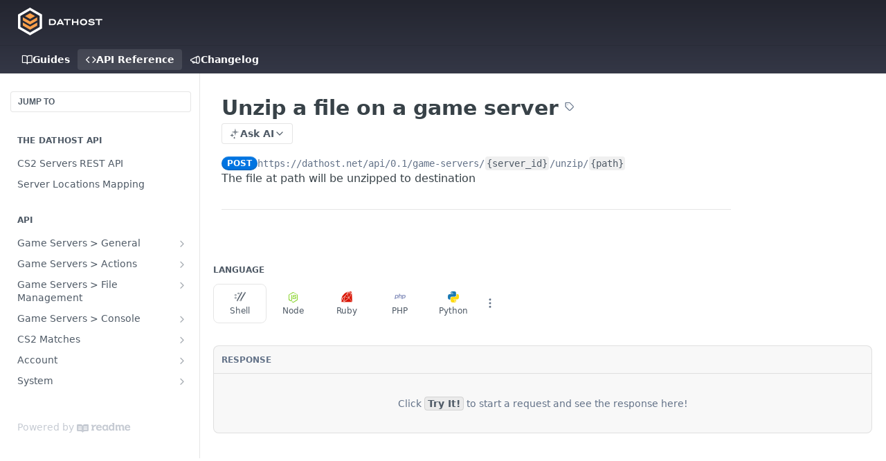

--- FILE ---
content_type: text/html; charset=utf-8
request_url: https://dathost.readme.io/reference/post_game_server_unzip
body_size: 37027
content:
<!DOCTYPE html><html lang="en" style="" data-color-mode="system" class=" useReactApp isRefPage "><head><meta charset="utf-8"><meta name="readme-deploy" content="5.574.0"><meta name="readme-subdomain" content="dathost"><meta name="readme-repo" content="dathost-fb8cc2e0c627"><meta name="readme-version" content="0.1"><title>Unzip a file on a game server</title><meta name="description" content="The file at path will be unzipped to destination" data-rh="true"><meta property="og:title" content="Unzip a file on a game server" data-rh="true"><meta property="og:description" content="The file at path will be unzipped to destination" data-rh="true"><meta property="og:site_name" content="DatHost"><meta name="twitter:title" content="Unzip a file on a game server" data-rh="true"><meta name="twitter:description" content="The file at path will be unzipped to destination" data-rh="true"><meta name="twitter:card" content="summary_large_image"><meta name="viewport" content="width=device-width, initial-scale=1.0"><meta property="og:image" content="https://cdn.readme.io/og-image/create?type=reference&amp;title=Unzip%20a%20file%20on%20a%20game%20server&amp;projectTitle=DatHost&amp;description=The%20file%20at%20path%20will%20be%20unzipped%20to%20destination&amp;logoUrl=https%3A%2F%2Ffiles.readme.io%2F284c766-logo.min.svg&amp;color=%2323252f&amp;variant=light" data-rh="true"><meta name="twitter:image" content="https://cdn.readme.io/og-image/create?type=reference&amp;title=Unzip%20a%20file%20on%20a%20game%20server&amp;projectTitle=DatHost&amp;description=The%20file%20at%20path%20will%20be%20unzipped%20to%20destination&amp;logoUrl=https%3A%2F%2Ffiles.readme.io%2F284c766-logo.min.svg&amp;color=%2323252f&amp;variant=light" data-rh="true"><meta property="og:image:width" content="1200"><meta property="og:image:height" content="630"><link id="favicon" rel="shortcut icon" href="https://dathost.readme.io/favicon.ico" type="image/x-icon"><link rel="canonical" href="https://dathost.readme.io/reference/post_game_server_unzip"><script src="https://cdn.readme.io/public/js/unauthorized-redirect.js?1768577999714"></script><script src="https://cdn.readme.io/public/js/cash-dom.min.js?1768577999714"></script><link data-chunk="Footer" rel="preload" as="style" href="https://cdn.readme.io/public/hub/web/Footer.7ca87f1efe735da787ba.css">
<link data-chunk="RMDX" rel="preload" as="style" href="https://cdn.readme.io/public/hub/web/RMDX.9331f322bb5b573f9d25.css">
<link data-chunk="RMDX" rel="preload" as="style" href="https://cdn.readme.io/public/hub/web/8788.4045910b170ecef2a9d6.css">
<link data-chunk="Reference" rel="preload" as="style" href="https://cdn.readme.io/public/hub/web/Reference.87783c5ace01ef1a1bcb.css">
<link data-chunk="Reference" rel="preload" as="style" href="https://cdn.readme.io/public/hub/web/6180.75e3fc491ee8103c63a3.css">
<link data-chunk="Reference" rel="preload" as="style" href="https://cdn.readme.io/public/hub/web/7852.08df44d1c3020a013f63.css">
<link data-chunk="SuperHubSearch" rel="preload" as="style" href="https://cdn.readme.io/public/hub/web/SuperHubSearch.6a1ff81afa1809036d22.css">
<link data-chunk="Header" rel="preload" as="style" href="https://cdn.readme.io/public/hub/web/Header.3f100d0818bd9a0d962e.css">
<link data-chunk="Containers-EndUserContainer" rel="preload" as="style" href="https://cdn.readme.io/public/hub/web/Containers-EndUserContainer.c474218e3da23db49451.css">
<link data-chunk="main" rel="preload" as="style" href="https://cdn.readme.io/public/hub/web/main.2f0b1fcb0624f09ee5e5.css">
<link data-chunk="main" rel="preload" as="style" href="https://cdn.readme.io/public/hub/web/ui-styles.59ec1c636bb8cee5a6ef.css">
<link data-chunk="main" rel="preload" as="script" href="https://cdn.readme.io/public/hub/web/main.c93d062026bd26342f47.js">
<link data-chunk="routes-SuperHub" rel="preload" as="script" href="https://cdn.readme.io/public/hub/web/routes-SuperHub.bcb9b19cff85a0447a37.js">
<link data-chunk="Containers-EndUserContainer" rel="preload" as="script" href="https://cdn.readme.io/public/hub/web/Containers-EndUserContainer.2d5ea78239ad5c63b1ce.js">
<link data-chunk="Header" rel="preload" as="script" href="https://cdn.readme.io/public/hub/web/Header.0d0ace64749467b13d58.js">
<link data-chunk="core-icons-chevron-up-down-svg" rel="preload" as="script" href="https://cdn.readme.io/public/hub/web/core-icons.0723410dcfd0b81e45dd.js">
<link data-chunk="SuperHubSearch" rel="preload" as="script" href="https://cdn.readme.io/public/hub/web/3766.649eaa2b700c2449e689.js">
<link data-chunk="SuperHubSearch" rel="preload" as="script" href="https://cdn.readme.io/public/hub/web/6123.a2ef3290db790599acca.js">
<link data-chunk="SuperHubSearch" rel="preload" as="script" href="https://cdn.readme.io/public/hub/web/6146.f99bcbc8d654cc36d7c8.js">
<link data-chunk="SuperHubSearch" rel="preload" as="script" href="https://cdn.readme.io/public/hub/web/8836.dbe2a8b6a6809625282d.js">
<link data-chunk="SuperHubSearch" rel="preload" as="script" href="https://cdn.readme.io/public/hub/web/SuperHubSearch.01a8dfcf20a7f0fd5a06.js">
<link data-chunk="Reference" rel="preload" as="script" href="https://cdn.readme.io/public/hub/web/3781.e78b96a01630dde138be.js">
<link data-chunk="Reference" rel="preload" as="script" href="https://cdn.readme.io/public/hub/web/6563.536d53a51a39205d3d9b.js">
<link data-chunk="Reference" rel="preload" as="script" href="https://cdn.readme.io/public/hub/web/6652.3900ee39f7cfe0a89511.js">
<link data-chunk="Reference" rel="preload" as="script" href="https://cdn.readme.io/public/hub/web/4915.4968d598cb90893f0796.js">
<link data-chunk="Reference" rel="preload" as="script" href="https://cdn.readme.io/public/hub/web/4838.c74165d2540902b5353d.js">
<link data-chunk="Reference" rel="preload" as="script" href="https://cdn.readme.io/public/hub/web/1714.47dd87388e28e3b0bf2b.js">
<link data-chunk="Reference" rel="preload" as="script" href="https://cdn.readme.io/public/hub/web/9809.7cc3cc6dfee6b778fdc5.js">
<link data-chunk="Reference" rel="preload" as="script" href="https://cdn.readme.io/public/hub/web/1380.4581c35aa2367221e97b.js">
<link data-chunk="Reference" rel="preload" as="script" href="https://cdn.readme.io/public/hub/web/957.2b5aa0d44de06925bd70.js">
<link data-chunk="Reference" rel="preload" as="script" href="https://cdn.readme.io/public/hub/web/9602.0996aab4704854756684.js">
<link data-chunk="Reference" rel="preload" as="script" href="https://cdn.readme.io/public/hub/web/9861.bcb86737af312c75368a.js">
<link data-chunk="Reference" rel="preload" as="script" href="https://cdn.readme.io/public/hub/web/4371.a07eb89a6bac0447c776.js">
<link data-chunk="Reference" rel="preload" as="script" href="https://cdn.readme.io/public/hub/web/6349.d9da5fd0043c55243e87.js">
<link data-chunk="Reference" rel="preload" as="script" href="https://cdn.readme.io/public/hub/web/7852.8a56ade23f35ceee8a47.js">
<link data-chunk="Reference" rel="preload" as="script" href="https://cdn.readme.io/public/hub/web/3463.b43baf29dc18ca607ee6.js">
<link data-chunk="Reference" rel="preload" as="script" href="https://cdn.readme.io/public/hub/web/9711.6d6bb79d779138d9ffc5.js">
<link data-chunk="Reference" rel="preload" as="script" href="https://cdn.readme.io/public/hub/web/6180.2d4fae14177ad9bf28ea.js">
<link data-chunk="Reference" rel="preload" as="script" href="https://cdn.readme.io/public/hub/web/9819.1dae18aeff002cf5bfcf.js">
<link data-chunk="Reference" rel="preload" as="script" href="https://cdn.readme.io/public/hub/web/8749.b3e7d5771ae865344c6e.js">
<link data-chunk="Reference" rel="preload" as="script" href="https://cdn.readme.io/public/hub/web/949.7221eb4940f7fc325cea.js">
<link data-chunk="Reference" rel="preload" as="script" href="https://cdn.readme.io/public/hub/web/Reference.2eb6c26724c1d21d0265.js">
<link data-chunk="ConnectMetadata" rel="preload" as="script" href="https://cdn.readme.io/public/hub/web/ConnectMetadata.d3beced9628aca1e6cb7.js">
<link data-chunk="RMDX" rel="preload" as="script" href="https://cdn.readme.io/public/hub/web/8424.7ca51ba764db137ea058.js">
<link data-chunk="RMDX" rel="preload" as="script" href="https://cdn.readme.io/public/hub/web/9947.08b2610863d170f1b6c7.js">
<link data-chunk="RMDX" rel="preload" as="script" href="https://cdn.readme.io/public/hub/web/5496.257552460969011bd54a.js">
<link data-chunk="RMDX" rel="preload" as="script" href="https://cdn.readme.io/public/hub/web/8075.0be98a9a012c59b7ace8.js">
<link data-chunk="RMDX" rel="preload" as="script" href="https://cdn.readme.io/public/hub/web/8788.a298145347768f6e8961.js">
<link data-chunk="RMDX" rel="preload" as="script" href="https://cdn.readme.io/public/hub/web/1165.43f3ae350454e5be0043.js">
<link data-chunk="RMDX" rel="preload" as="script" href="https://cdn.readme.io/public/hub/web/RMDX.bfc34a9da549bd5e1236.js">
<link data-chunk="Footer" rel="preload" as="script" href="https://cdn.readme.io/public/hub/web/Footer.9f1a3307d1d61765d9bb.js">
<link data-chunk="main" rel="stylesheet" href="https://cdn.readme.io/public/hub/web/ui-styles.59ec1c636bb8cee5a6ef.css">
<link data-chunk="main" rel="stylesheet" href="https://cdn.readme.io/public/hub/web/main.2f0b1fcb0624f09ee5e5.css">
<link data-chunk="Containers-EndUserContainer" rel="stylesheet" href="https://cdn.readme.io/public/hub/web/Containers-EndUserContainer.c474218e3da23db49451.css">
<link data-chunk="Header" rel="stylesheet" href="https://cdn.readme.io/public/hub/web/Header.3f100d0818bd9a0d962e.css">
<link data-chunk="SuperHubSearch" rel="stylesheet" href="https://cdn.readme.io/public/hub/web/SuperHubSearch.6a1ff81afa1809036d22.css">
<link data-chunk="Reference" rel="stylesheet" href="https://cdn.readme.io/public/hub/web/7852.08df44d1c3020a013f63.css">
<link data-chunk="Reference" rel="stylesheet" href="https://cdn.readme.io/public/hub/web/6180.75e3fc491ee8103c63a3.css">
<link data-chunk="Reference" rel="stylesheet" href="https://cdn.readme.io/public/hub/web/Reference.87783c5ace01ef1a1bcb.css">
<link data-chunk="RMDX" rel="stylesheet" href="https://cdn.readme.io/public/hub/web/8788.4045910b170ecef2a9d6.css">
<link data-chunk="RMDX" rel="stylesheet" href="https://cdn.readme.io/public/hub/web/RMDX.9331f322bb5b573f9d25.css">
<link data-chunk="Footer" rel="stylesheet" href="https://cdn.readme.io/public/hub/web/Footer.7ca87f1efe735da787ba.css"><!-- CUSTOM CSS--><style title="rm-custom-css">:root{--project-color-primary:#23252f;--project-color-inverse:#fff;--recipe-button-color:#f28843;--recipe-button-color-hover:#c2540d;--recipe-button-color-active:#92400a;--recipe-button-color-focus:rgba(242, 136, 67, 0.25);--recipe-button-color-disabled:#ffffff}[id=enterprise] .ReadMeUI[is=AlgoliaSearch]{--project-color-primary:#23252f;--project-color-inverse:#fff}a{color:var(--color-link-primary,#f28843)}a:hover{color:var(--color-link-primary-darken-5,#c2540d)}a.text-muted:hover{color:var(--color-link-primary,#f28843)}.btn.btn-primary{background-color:#f28843}.btn.btn-primary:hover{background-color:#c2540d}.theme-line #hub-landing-top h2{color:#f28843}#hub-landing-top .btn:hover{color:#f28843}.theme-line #hub-landing-top .btn:hover{color:#fff}.theme-solid header#hub-header #header-top{background-color:#23252f}.theme-solid.header-gradient header#hub-header #header-top{background:linear-gradient(to bottom,#23252f,#343746)}.theme-solid.header-custom header#hub-header #header-top{background-image:url(undefined)}.theme-line header#hub-header #header-top{border-bottom-color:#23252f}.theme-line header#hub-header #header-top .btn{background-color:#23252f}header#hub-header #header-top #header-logo{width:122px;height:40px;margin-top:0;background-image:url(https://files.readme.io/03b6632-logo.min.svg)}#hub-subheader-parent #hub-subheader .hub-subheader-breadcrumbs .dropdown-menu a:hover{background-color:#23252f}#subheader-links a.active{color:#23252f!important;box-shadow:inset 0 -2px 0 #23252f}#subheader-links a:hover{color:#23252f!important;box-shadow:inset 0 -2px 0 #23252f;opacity:.7}.discussion .submit-vote.submit-vote-parent.voted a.submit-vote-button{background-color:#f28843}section#hub-discuss .discussion a .discuss-body h4{color:#f28843}section#hub-discuss .discussion a:hover .discuss-body h4{color:#c2540d}#hub-subheader-parent #hub-subheader.sticky-header.sticky{border-bottom-color:#f28843}#hub-subheader-parent #hub-subheader.sticky-header.sticky .search-box{border-bottom-color:#f28843}#hub-search-results h3 em{color:#f28843}.main_background,.tag-item{background:#f28843!important}.main_background:hover{background:#c2540d!important}.main_color{color:#23252f!important}.border_bottom_main_color{border-bottom:2px solid #23252f}.main_color_hover:hover{color:#23252f!important}section#hub-discuss h1{color:#f28843}#hub-reference .hub-api .api-definition .api-try-it-out.active{border-color:#f28843;background-color:#f28843}#hub-reference .hub-api .api-definition .api-try-it-out.active:hover{background-color:#c2540d;border-color:#c2540d}#hub-reference .hub-api .api-definition .api-try-it-out:hover{border-color:#f28843;color:#f28843}#hub-reference .hub-reference .logs .logs-empty .logs-login-button,#hub-reference .hub-reference .logs .logs-login .logs-login-button{background-color:var(--project-color-primary,#f28843);border-color:var(--project-color-primary,#f28843)}#hub-reference .hub-reference .logs .logs-empty .logs-login-button:hover,#hub-reference .hub-reference .logs .logs-login .logs-login-button:hover{background-color:#c2540d;border-color:#c2540d}#hub-reference .hub-reference .logs .logs-empty>svg>path,#hub-reference .hub-reference .logs .logs-login>svg>path{fill:#f28843;fill:var(--project-color-primary,#f28843)}#hub-reference .hub-reference .logs:last-child .logs-empty,#hub-reference .hub-reference .logs:last-child .logs-login{margin-bottom:35px}#hub-reference .hub-reference .hub-reference-section .hub-reference-left header .hub-reference-edit:hover{color:#f28843}.main-color-accent{border-bottom:3px solid #23252f;padding-bottom:8px}</style><meta name="loadedProject" content="dathost"><script>var storedColorMode = `system` === 'system' ? window.localStorage.getItem('color-scheme') : `system`
document.querySelector('[data-color-mode]').setAttribute('data-color-mode', storedColorMode)</script><script id="config" type="application/json" data-json="{&quot;algoliaIndex&quot;:&quot;readme_search_v2&quot;,&quot;amplitude&quot;:{&quot;apiKey&quot;:&quot;dc8065a65ef83d6ad23e37aaf014fc84&quot;,&quot;enabled&quot;:true},&quot;asset_url&quot;:&quot;https://cdn.readme.io&quot;,&quot;domain&quot;:&quot;readme.io&quot;,&quot;domainFull&quot;:&quot;https://dash.readme.com&quot;,&quot;encryptedLocalStorageKey&quot;:&quot;ekfls-2025-03-27&quot;,&quot;fullstory&quot;:{&quot;enabled&quot;:true,&quot;orgId&quot;:&quot;FSV9A&quot;},&quot;git&quot;:{&quot;sync&quot;:{&quot;bitbucket&quot;:{&quot;installationLink&quot;:&quot;https://developer.atlassian.com/console/install/310151e6-ca1a-4a44-9af6-1b523fea0561?signature=AYABeMn9vqFkrg%2F1DrJAQxSyVf4AAAADAAdhd3Mta21zAEthcm46YXdzOmttczp1cy13ZXN0LTI6NzA5NTg3ODM1MjQzOmtleS83MDVlZDY3MC1mNTdjLTQxYjUtOWY5Yi1lM2YyZGNjMTQ2ZTcAuAECAQB4IOp8r3eKNYw8z2v%2FEq3%2FfvrZguoGsXpNSaDveR%2FF%2Fo0BHUxIjSWx71zNK2RycuMYSgAAAH4wfAYJKoZIhvcNAQcGoG8wbQIBADBoBgkqhkiG9w0BBwEwHgYJYIZIAWUDBAEuMBEEDOJgARbqndU9YM%2FRdQIBEIA7unpCah%2BIu53NA72LkkCDhNHOv%2BgRD7agXAO3jXqw0%2FAcBOB0%2F5LmpzB5f6B1HpkmsAN2i2SbsFL30nkAB2F3cy1rbXMAS2Fybjphd3M6a21zOmV1LXdlc3QtMTo3MDk1ODc4MzUyNDM6a2V5LzQ2MzBjZTZiLTAwYzMtNGRlMi04NzdiLTYyN2UyMDYwZTVjYwC4AQICAHijmwVTMt6Oj3F%2B0%2B0cVrojrS8yZ9ktpdfDxqPMSIkvHAGT%[base64]%2BMHwGCSqGSIb3DQEHBqBvMG0CAQAwaAYJKoZIhvcNAQcBMB4GCWCGSAFlAwQBLjARBAzzWhThsIgJwrr%2FY2ECARCAOxoaW9pob21lweyAfrIm6Fw7gd8D%2B%2F8LHk4rl3jjULDM35%2FVPuqBrqKunYZSVCCGNGB3RqpQJr%2FasASiAgAAAAAMAAAQAAAAAAAAAAAAAAAAAEokowLKsF1tMABEq%2BKNyJP%2F%2F%2F%2F%2FAAAAAQAAAAAAAAAAAAAAAQAAADJLzRcp6MkqKR43PUjOiRxxbxXYhLc6vFXEutK3%2BQ71yuPq4dC8pAHruOVQpvVcUSe8dptV8c7wR8BTJjv%2F%2FNe8r0g%3D&amp;product=bitbucket&quot;}}},&quot;metrics&quot;:{&quot;billingCronEnabled&quot;:&quot;true&quot;,&quot;dashUrl&quot;:&quot;https://m.readme.io&quot;,&quot;defaultUrl&quot;:&quot;https://m.readme.io&quot;,&quot;exportMaxRetries&quot;:12,&quot;wsUrl&quot;:&quot;wss://m.readme.io&quot;},&quot;micro&quot;:{&quot;baseUrl&quot;:&quot;https://micro-beta.readme.com&quot;},&quot;proxyUrl&quot;:&quot;https://try.readme.io&quot;,&quot;readmeRecaptchaSiteKey&quot;:&quot;6LesVBYpAAAAAESOCHOyo2kF9SZXPVb54Nwf3i2x&quot;,&quot;releaseVersion&quot;:&quot;5.574.0&quot;,&quot;reservedWords&quot;:{&quot;tools&quot;:[&quot;execute-request&quot;,&quot;get-code-snippet&quot;,&quot;get-endpoint&quot;,&quot;get-request-body&quot;,&quot;get-response-schema&quot;,&quot;get-server-variables&quot;,&quot;list-endpoints&quot;,&quot;list-security-schemes&quot;,&quot;list-specs&quot;,&quot;search-specs&quot;,&quot;search&quot;,&quot;fetch&quot;]},&quot;sentry&quot;:{&quot;dsn&quot;:&quot;https://3bbe57a973254129bcb93e47dc0cc46f@o343074.ingest.sentry.io/2052166&quot;,&quot;enabled&quot;:true},&quot;shMigration&quot;:{&quot;promoVideo&quot;:&quot;&quot;,&quot;forceWaitlist&quot;:false,&quot;migrationPreview&quot;:false},&quot;sslBaseDomain&quot;:&quot;readmessl.com&quot;,&quot;sslGenerationService&quot;:&quot;ssl.readmessl.com&quot;,&quot;stripePk&quot;:&quot;pk_live_5103PML2qXbDukVh7GDAkQoR4NSuLqy8idd5xtdm9407XdPR6o3bo663C1ruEGhXJjpnb2YCpj8EU1UvQYanuCjtr00t1DRCf2a&quot;,&quot;superHub&quot;:{&quot;newProjectsEnabled&quot;:true},&quot;wootric&quot;:{&quot;accountToken&quot;:&quot;NPS-122b75a4&quot;,&quot;enabled&quot;:true}}"></script></head><body class="body-none theme-solid header-gradient header-bg-size-auto header-bg-pos-tl header-overlay-triangles reference-layout-row lumosity-dark hub-full"><div id="ssr-top"></div><div id="ssr-main"><div class="App ThemeContext ThemeContext_dark ThemeContext_classic" style="--color-primary:#23252f;--color-primary-inverse:#fff;--color-primary-alt:#343746;--color-primary-darken-10:#0d0e12;--color-primary-darken-20:#000000;--color-primary-alpha-25:rgba(35, 37, 47, 0.25);--color-link-primary:#f28843;--color-link-primary-darken-5:#f0792b;--color-link-primary-darken-10:#ef6a13;--color-link-primary-darken-20:#c2540d;--color-link-primary-alpha-50:rgba(242, 136, 67, 0.5);--color-link-primary-alpha-25:rgba(242, 136, 67, 0.25);--color-link-background:rgba(242, 136, 67, 0.09);--color-link-text:#fff;--color-login-link:#018ef5;--color-login-link-text:#fff;--color-login-link-darken-10:#0171c2;--color-login-link-primary-alpha-50:rgba(1, 142, 245, 0.5)"><div class="SuperHub2RNxzk6HzHiJ"><div class="ContentWithOwlbotx4PaFDoA1KMz"><div class="ContentWithOwlbot-content2X1XexaN8Lf2"><header class="Header3zzata9F_ZPQ rm-Header_classic Header_collapsible3n0YXfOvb_Al rm-Header rm-Header_gradient"><div class="rm-Header-top Header-topuTMpygDG4e1V Header-top_classic3g7Q6zoBy8zh"><div class="rm-Container rm-Container_flex"><div style="outline:none" tabindex="-1"><a href="#content" target="_self" class="Button Button_md rm-JumpTo Header-jumpTo3IWKQXmhSI5D Button_primary">Jump to Content</a></div><div class="rm-Header-left Header-leftADQdGVqx1wqU"><a class="rm-Logo Header-logo1Xy41PtkzbdG" href="https://dathost.net/" target="_self"><img alt="DatHost" class="rm-Logo-img rm-Logo-img_lg Header-logo-img3YvV4lcGKkeb" src="https://files.readme.io/03b6632-logo.min.svg"/></a></div><div class="rm-Header-left Header-leftADQdGVqx1wqU Header-left_mobile1RG-X93lx6PF"><div><button aria-label="Toggle navigation menu" class="icon-menu menu3d6DYNDa3tk5" type="button"></button><div class=""><div class="Flyout95xhYIIoTKtc undefined rm-Flyout" data-testid="flyout"><div class="MobileFlyout1hHJpUd-nYkd"><a class="rm-MobileFlyout-item NavItem-item1gDDTqaXGhm1 NavItem-item_mobile1qG3gd-Mkck- " href="/docs" target="_self"><i class="icon-guides NavItem-badge1qOxpfTiALoz rm-Header-bottom-link-icon"></i><span class="NavItem-textSlZuuL489uiw">Guides</span></a><a aria-current="page" class="rm-MobileFlyout-item NavItem-item1gDDTqaXGhm1 NavItem-item_mobile1qG3gd-Mkck-  active" href="/reference" target="_self"><i class="icon-references NavItem-badge1qOxpfTiALoz rm-Header-bottom-link-icon"></i><span class="NavItem-textSlZuuL489uiw">API Reference</span></a><a class="rm-MobileFlyout-item NavItem-item1gDDTqaXGhm1 NavItem-item_mobile1qG3gd-Mkck- " href="/changelog" target="_self"><i class="icon-changelog NavItem-badge1qOxpfTiALoz rm-Header-bottom-link-icon"></i><span class="NavItem-textSlZuuL489uiw">Changelog</span></a><hr class="MobileFlyout-divider10xf7R2X1MeW"/><a class="MobileFlyout-logo3Lq1eTlk1K76 Header-logo1Xy41PtkzbdG rm-Logo" href="https://dathost.net/" target="_self"><img alt="DatHost" class="Header-logo-img3YvV4lcGKkeb rm-Logo-img" src="https://files.readme.io/03b6632-logo.min.svg"/></a></div></div></div></div><div class="Header-left-nav2xWPWMNHOGf_"><i aria-hidden="true" class="icon-references Header-left-nav-icon10glJKFwewOv"></i>API Reference</div></div><div class="rm-Header-right Header-right21PC2XTT6aMg"><span class="Header-right_desktop14ja01RUQ7HE"></span><div class="Header-searchtb6Foi0-D9Vx"><button aria-label="Search ⌘k" class="rm-SearchToggle" data-symbol="⌘"><div class="rm-SearchToggle-icon icon-search1"></div></button></div><div class="ThemeToggle-wrapper1ZcciJoF3Lq3 Dropdown Dropdown_closed" data-testid="dropdown-container"><button aria-label="Toggle color scheme" id="ThemeToggle-button-static-id-placeholder" aria-haspopup="dialog" class="Button Button_sm rm-ThemeToggle ThemeToggle2xLp9tbEJ0XB Dropdown-toggle Button_primary_ghost Button_primary" type="button"><svg aria-labelledby="ThemeToggle-button-static-id-placeholder" class="Icon ThemeToggle-Icon22I6nqvxacln ThemeToggle-Icon_active2ocLaPY47U28" role="img" viewBox="0 0 24 24"><path class="ThemeToggle-Icon-raysbSO3FKsq2hn" d="M12 2v2"></path><path d="M14.837 16.385a6 6 0 1 1-7.223-7.222c.624-.147.97.66.715 1.248a4 4 0 0 0 5.26 5.259c.589-.255 1.396.09 1.248.715"></path><path d="M16 12a4 4 0 0 0-4-4"></path><path class="ThemeToggle-Icon-raysbSO3FKsq2hn" d="m19 5-1.256 1.256"></path><path class="ThemeToggle-Icon-raysbSO3FKsq2hn" d="M20 12h2"></path></svg><svg aria-labelledby="ThemeToggle-button-static-id-placeholder" class="Icon ThemeToggle-Icon22I6nqvxacln ThemeToggle-Icon_dark3c1eP_qTU7uF" role="img" viewBox="0 0 24 24"><path d="M19 14.79C18.8427 16.4922 18.2039 18.1144 17.1582 19.4668C16.1126 20.8192 14.7035 21.8458 13.0957 22.4265C11.4879 23.0073 9.74798 23.1181 8.0795 22.7461C6.41102 22.3741 4.88299 21.5345 3.67423 20.3258C2.46546 19.117 1.62594 17.589 1.25391 15.9205C0.881876 14.252 0.992717 12.5121 1.57346 10.9043C2.1542 9.29651 3.18083 7.88737 4.53321 6.84175C5.8856 5.79614 7.5078 5.15731 9.21 5C8.21341 6.34827 7.73385 8.00945 7.85853 9.68141C7.98322 11.3534 8.70386 12.9251 9.8894 14.1106C11.0749 15.2961 12.6466 16.0168 14.3186 16.1415C15.9906 16.2662 17.6517 15.7866 19 14.79Z"></path><path class="ThemeToggle-Icon-star2kOSzvXrVCbT" d="M18.3707 1C18.3707 3.22825 16.2282 5.37069 14 5.37069C16.2282 5.37069 18.3707 7.51313 18.3707 9.74138C18.3707 7.51313 20.5132 5.37069 22.7414 5.37069C20.5132 5.37069 18.3707 3.22825 18.3707 1Z"></path></svg><svg aria-labelledby="ThemeToggle-button-static-id-placeholder" class="Icon ThemeToggle-Icon22I6nqvxacln" role="img" viewBox="0 0 24 24"><path class="ThemeToggle-Icon-raysbSO3FKsq2hn" d="M12 1V3"></path><path class="ThemeToggle-Icon-raysbSO3FKsq2hn" d="M18.36 5.64L19.78 4.22"></path><path class="ThemeToggle-Icon-raysbSO3FKsq2hn" d="M21 12H23"></path><path class="ThemeToggle-Icon-raysbSO3FKsq2hn" d="M18.36 18.36L19.78 19.78"></path><path class="ThemeToggle-Icon-raysbSO3FKsq2hn" d="M12 21V23"></path><path class="ThemeToggle-Icon-raysbSO3FKsq2hn" d="M4.22 19.78L5.64 18.36"></path><path class="ThemeToggle-Icon-raysbSO3FKsq2hn" d="M1 12H3"></path><path class="ThemeToggle-Icon-raysbSO3FKsq2hn" d="M4.22 4.22L5.64 5.64"></path><path d="M12 17C14.7614 17 17 14.7614 17 12C17 9.23858 14.7614 7 12 7C9.23858 7 7 9.23858 7 12C7 14.7614 9.23858 17 12 17Z"></path></svg></button></div></div></div></div><div class="Header-bottom2eLKOFXMEmh5 Header-bottom_classic rm-Header-bottom"><div class="rm-Container rm-Container_flex"><nav aria-label="Primary navigation" class="Header-leftADQdGVqx1wqU Header-subnavnVH8URdkgvEl" role="navigation"><a class="Button Button_md rm-Header-link rm-Header-bottom-link Button_slate_text Header-bottom-link_mobile " href="/docs" target="_self"><i class="icon-guides rm-Header-bottom-link-icon"></i><span>Guides</span></a><a aria-current="page" class="Button Button_md rm-Header-link rm-Header-bottom-link Button_slate_text Header-bottom-link_mobile  active" href="/reference" target="_self"><i class="icon-references rm-Header-bottom-link-icon"></i><span>API Reference</span></a><a class="Button Button_md rm-Header-link rm-Header-bottom-link Button_slate_text Header-bottom-link_mobile " href="/changelog" target="_self"><i class="icon-changelog rm-Header-bottom-link-icon"></i><span>Changelog</span></a><div class="Header-subnav-tabyNLkcOA6xAra" style="transform:translateX(0px);width:0"></div></nav><button align="center" justify="between" style="--flex-gap:var(--xs)" class="Button Button_sm Flex Flex_row MobileSubnav1DsTfasXloM2 Button_contrast Button_contrast_outline" type="button"><span class="Button-label">Unzip a file on a game server</span><span class="IconWrapper Icon-wrapper2z2wVIeGsiUy"><svg fill="none" viewBox="0 0 24 24" class="Icon Icon3_D2ysxFZ_ll Icon-svg2Lm7f6G9Ly5a" data-name="chevron-up-down" role="img" style="--icon-color:inherit;--icon-size:inherit;--icon-stroke-width:2px"><path stroke="currentColor" stroke-linecap="round" stroke-linejoin="round" d="m6 16 6 6 6-6M18 8l-6-6-6 6" class="icon-stroke-width"></path></svg></span></button></div></div><div class="hub-search-results--reactApp " id="hub-search-results"><div class="hub-container"><div class="modal-backdrop show-modal rm-SearchModal" role="button" tabindex="0"><div aria-label="Search Dialog" class="SuperHubSearchI_obvfvvQi4g" id="AppSearch" role="tabpanel" tabindex="0"><div data-focus-guard="true" tabindex="-1" style="width:1px;height:0px;padding:0;overflow:hidden;position:fixed;top:1px;left:1px"></div><div data-focus-lock-disabled="disabled" class="SuperHubSearch-container2BhYey2XE-Ij"><div class="SuperHubSearch-col1km8vLFgOaYj"><div class="SearchBoxnZBxftziZGcz"><input aria-label="Search" autoCapitalize="off" autoComplete="off" autoCorrect="off" spellcheck="false" tabindex="0" aria-required="false" class="Input Input_md SearchBox-inputR4jffU8l10iF" type="search" value=""/></div><div class="SearchTabs3rNhUK3HjrRJ"><div class="Tabs Tabs-list" role="tablist"><div aria-label="All" aria-selected="true" class="SearchTabs-tab1TrpmhQv840T Tabs-listItem Tabs-listItem_active" role="tab" tabindex="1"><span class="SearchTabs-tab1TrpmhQv840T"><span class="IconWrapper Icon-wrapper2z2wVIeGsiUy"><svg fill="none" viewBox="0 0 24 24" class="Icon Icon3_D2ysxFZ_ll Icon-svg2Lm7f6G9Ly5a icon" data-name="search" role="img" style="--icon-color:inherit;--icon-size:inherit;--icon-stroke-width:2px"><path stroke="currentColor" stroke-linecap="round" stroke-linejoin="round" d="M11 19a8 8 0 1 0 0-16 8 8 0 0 0 0 16ZM21 21l-4.35-4.35" class="icon-stroke-width"></path></svg></span>All</span></div><div aria-label="Pages" aria-selected="false" class="SearchTabs-tab1TrpmhQv840T Tabs-listItem" role="tab" tabindex="1"><span class="SearchTabs-tab1TrpmhQv840T"><span class="IconWrapper Icon-wrapper2z2wVIeGsiUy"><svg fill="none" viewBox="0 0 24 24" class="Icon Icon3_D2ysxFZ_ll Icon-svg2Lm7f6G9Ly5a icon" data-name="custom-pages" role="img" style="--icon-color:inherit;--icon-size:inherit;--icon-stroke-width:2px"><path stroke="currentColor" stroke-linecap="round" stroke-linejoin="round" d="M13 2H6a2 2 0 0 0-2 2v16a2 2 0 0 0 2 2h12a2 2 0 0 0 2-2V9l-7-7Z" class="icon-stroke-width"></path><path stroke="currentColor" stroke-linecap="round" stroke-linejoin="round" d="M13 2v7h7M12 11.333V12M12 18v.667M9.407 12.407l.473.473M14.12 17.12l.473.473M8.333 15H9M15 15h.667M9.407 17.593l.473-.473M14.12 12.88l.473-.473" class="icon-stroke-width"></path></svg></span>Pages</span></div></div></div><div class="rm-SearchModal-empty SearchResults35_kFOb1zvxX SearchResults_emptyiWzyXErtNcQJ"><span class="IconWrapper Icon-wrapper2z2wVIeGsiUy"><svg fill="none" viewBox="0 0 24 24" class="Icon Icon3_D2ysxFZ_ll Icon-svg2Lm7f6G9Ly5a rm-SearchModal-empty-icon icon icon-search" data-name="search" role="img" style="--icon-color:inherit;--icon-size:var(--icon-md);--icon-stroke-width:2px"><path stroke="currentColor" stroke-linecap="round" stroke-linejoin="round" d="M11 19a8 8 0 1 0 0-16 8 8 0 0 0 0 16ZM21 21l-4.35-4.35" class="icon-stroke-width"></path></svg></span><h6 class="Title Title6 rm-SearchModal-empty-text">Start typing to search…</h6></div></div></div><div data-focus-guard="true" tabindex="-1" style="width:1px;height:0px;padding:0;overflow:hidden;position:fixed;top:1px;left:1px"></div></div></div></div></div></header><main class="SuperHubReference3_1nwDyq5sO3 rm-ReferenceMain rm-ReferenceMain-SuperHub rm-Container rm-Container_flex rm-basic-page" id="Explorer"><nav aria-label="Secondary navigation" class="rm-Sidebar hub-sidebar reference-redesign Nav3C5f8FcjkaHj" id="reference-sidebar" role="navigation"><div class="Main-QuickNav-container1OiLvjSDusO6"><button aria-keyshortcuts="Control+/ Meta+/" class="QuickNav1q-OoMjiX_Yr QuickNav-button2KzlQbz5Pm2Y">JUMP TO</button></div><div class="Sidebar1t2G1ZJq-vU1 rm-Sidebar hub-sidebar-content"><section class="Sidebar-listWrapper6Q9_yUrG906C rm-Sidebar-section"><h2 class="Sidebar-headingTRQyOa2pk0gh rm-Sidebar-heading">The DatHost api</h2><ul class="Sidebar-list_sidebarLayout3RaX72iQNOEI Sidebar-list3cZWQLaBf9k8 rm-Sidebar-list"><li class="Sidebar-item23D-2Kd61_k3"><a class="Sidebar-link2Dsha-r-GKh2 childless text-wrap rm-Sidebar-link" target="_self" href="/reference/cs2-servers-rest-api"><span class="Sidebar-link-textLuTE1ySm4Kqn"><span class="Sidebar-link-text_label1gCT_uPnx7Gu">CS2 Servers REST API</span></span></a></li><li class="Sidebar-item23D-2Kd61_k3"><a class="Sidebar-link2Dsha-r-GKh2 childless text-wrap rm-Sidebar-link" target="_self" href="/reference/server-locations-mapping"><span class="Sidebar-link-textLuTE1ySm4Kqn"><span class="Sidebar-link-text_label1gCT_uPnx7Gu">Server Locations Mapping</span></span></a></li></ul></section><section class="Sidebar-listWrapper6Q9_yUrG906C rm-Sidebar-section"><h2 class="Sidebar-headingTRQyOa2pk0gh rm-Sidebar-heading">API</h2><ul class="Sidebar-list_sidebarLayout3RaX72iQNOEI Sidebar-list3cZWQLaBf9k8 rm-Sidebar-list"><li class="Sidebar-item23D-2Kd61_k3"><a class="Sidebar-link2Dsha-r-GKh2 Sidebar-link_parent text-wrap rm-Sidebar-link" target="_self" href="/reference/get_game_servers"><span class="Sidebar-link-textLuTE1ySm4Kqn"><span class="Sidebar-link-text_label1gCT_uPnx7Gu">Game Servers &gt; General</span></span><button aria-expanded="false" aria-label="Show subpages for Game Servers &gt; General" class="Sidebar-link-buttonWrapper3hnFHNku8_BJ" type="button"><i aria-hidden="true" class="Sidebar-link-iconnjiqEiZlPn0W Sidebar-link-expandIcon2yVH6SarI6NW icon-chevron-rightward"></i></button></a><ul class="subpages Sidebar-list3cZWQLaBf9k8 rm-Sidebar-list"><li class="Sidebar-item23D-2Kd61_k3"><a class="Sidebar-link2Dsha-r-GKh2 childless subpage text-wrap rm-Sidebar-link" target="_self" href="/reference/get_game_servers"><span class="Sidebar-link-textLuTE1ySm4Kqn"><span class="Sidebar-link-text_label1gCT_uPnx7Gu">List game servers</span></span><span class="Sidebar-method-container2yBYD-KB_IfC"><span class="rm-APIMethod APIMethod APIMethod_fixedWidth APIMethod_fixedWidth_md APIMethod_get APIMethod_md Sidebar-methodfUM3m6FEWm6w" data-testid="http-method" style="--APIMethod-bg:var(--APIMethod-get-bg-active);--APIMethod-fg:var(--APIMethod-default-fg-active);--APIMethod-bg-active:var(--APIMethod-get-bg-active)">get</span></span><div class="Sidebar-link-buttonWrapper3hnFHNku8_BJ"></div></a></li><li class="Sidebar-item23D-2Kd61_k3"><a class="Sidebar-link2Dsha-r-GKh2 childless subpage text-wrap rm-Sidebar-link" target="_self" href="/reference/post_game_servers"><span class="Sidebar-link-textLuTE1ySm4Kqn"><span class="Sidebar-link-text_label1gCT_uPnx7Gu">Create a game server</span></span><span class="Sidebar-method-container2yBYD-KB_IfC"><span class="rm-APIMethod APIMethod APIMethod_fixedWidth APIMethod_fixedWidth_md APIMethod_post APIMethod_md Sidebar-methodfUM3m6FEWm6w" data-testid="http-method" style="--APIMethod-bg:var(--APIMethod-post-bg-active);--APIMethod-fg:var(--APIMethod-default-fg-active);--APIMethod-bg-active:var(--APIMethod-post-bg-active)">post</span></span><div class="Sidebar-link-buttonWrapper3hnFHNku8_BJ"></div></a></li><li class="Sidebar-item23D-2Kd61_k3"><a class="Sidebar-link2Dsha-r-GKh2 childless subpage text-wrap rm-Sidebar-link" target="_self" href="/reference/delete_game_server_item"><span class="Sidebar-link-textLuTE1ySm4Kqn"><span class="Sidebar-link-text_label1gCT_uPnx7Gu">Delete a game server</span></span><span class="Sidebar-method-container2yBYD-KB_IfC"><span class="rm-APIMethod APIMethod APIMethod_fixedWidth APIMethod_fixedWidth_md APIMethod_del APIMethod_md Sidebar-methodfUM3m6FEWm6w" data-testid="http-method" style="--APIMethod-bg:var(--APIMethod-del-bg-active);--APIMethod-fg:var(--APIMethod-default-fg-active);--APIMethod-bg-active:var(--APIMethod-del-bg-active)">del</span></span><div class="Sidebar-link-buttonWrapper3hnFHNku8_BJ"></div></a></li><li class="Sidebar-item23D-2Kd61_k3"><a class="Sidebar-link2Dsha-r-GKh2 childless subpage text-wrap rm-Sidebar-link" target="_self" href="/reference/get_game_server_item"><span class="Sidebar-link-textLuTE1ySm4Kqn"><span class="Sidebar-link-text_label1gCT_uPnx7Gu">Get a game server</span></span><span class="Sidebar-method-container2yBYD-KB_IfC"><span class="rm-APIMethod APIMethod APIMethod_fixedWidth APIMethod_fixedWidth_md APIMethod_get APIMethod_md Sidebar-methodfUM3m6FEWm6w" data-testid="http-method" style="--APIMethod-bg:var(--APIMethod-get-bg-active);--APIMethod-fg:var(--APIMethod-default-fg-active);--APIMethod-bg-active:var(--APIMethod-get-bg-active)">get</span></span><div class="Sidebar-link-buttonWrapper3hnFHNku8_BJ"></div></a></li><li class="Sidebar-item23D-2Kd61_k3"><a class="Sidebar-link2Dsha-r-GKh2 childless subpage text-wrap rm-Sidebar-link" target="_self" href="/reference/put_game_server_item"><span class="Sidebar-link-textLuTE1ySm4Kqn"><span class="Sidebar-link-text_label1gCT_uPnx7Gu">Update a game server</span></span><span class="Sidebar-method-container2yBYD-KB_IfC"><span class="rm-APIMethod APIMethod APIMethod_fixedWidth APIMethod_fixedWidth_md APIMethod_put APIMethod_md Sidebar-methodfUM3m6FEWm6w" data-testid="http-method" style="--APIMethod-bg:var(--APIMethod-put-bg-active);--APIMethod-fg:var(--APIMethod-default-fg-active);--APIMethod-bg-active:var(--APIMethod-put-bg-active)">put</span></span><div class="Sidebar-link-buttonWrapper3hnFHNku8_BJ"></div></a></li><li class="Sidebar-item23D-2Kd61_k3"><a class="Sidebar-link2Dsha-r-GKh2 childless subpage text-wrap rm-Sidebar-link" target="_self" href="/reference/get_game_server_metrics"><span class="Sidebar-link-textLuTE1ySm4Kqn"><span class="Sidebar-link-text_label1gCT_uPnx7Gu">Get game server metrics</span></span><span class="Sidebar-method-container2yBYD-KB_IfC"><span class="rm-APIMethod APIMethod APIMethod_fixedWidth APIMethod_fixedWidth_md APIMethod_get APIMethod_md Sidebar-methodfUM3m6FEWm6w" data-testid="http-method" style="--APIMethod-bg:var(--APIMethod-get-bg-active);--APIMethod-fg:var(--APIMethod-default-fg-active);--APIMethod-bg-active:var(--APIMethod-get-bg-active)">get</span></span><div class="Sidebar-link-buttonWrapper3hnFHNku8_BJ"></div></a></li><li class="Sidebar-item23D-2Kd61_k3"><a class="Sidebar-link2Dsha-r-GKh2 childless subpage text-wrap rm-Sidebar-link" target="_self" href="/reference/post_api-0-1-game-servers-server-id-subscription"><span class="Sidebar-link-textLuTE1ySm4Kqn"><span class="Sidebar-link-text_label1gCT_uPnx7Gu">Purchase subscription / Cancel subscription / Switch to Pay as you Go</span></span><span class="Sidebar-method-container2yBYD-KB_IfC"><span class="rm-APIMethod APIMethod APIMethod_fixedWidth APIMethod_fixedWidth_md APIMethod_post APIMethod_md Sidebar-methodfUM3m6FEWm6w" data-testid="http-method" style="--APIMethod-bg:var(--APIMethod-post-bg-active);--APIMethod-fg:var(--APIMethod-default-fg-active);--APIMethod-bg-active:var(--APIMethod-post-bg-active)">post</span></span><div class="Sidebar-link-buttonWrapper3hnFHNku8_BJ"></div></a></li></ul></li><li class="Sidebar-item23D-2Kd61_k3"><a class="Sidebar-link2Dsha-r-GKh2 Sidebar-link_parent text-wrap rm-Sidebar-link" target="_self" href="/reference/post_game_server_duplicate"><span class="Sidebar-link-textLuTE1ySm4Kqn"><span class="Sidebar-link-text_label1gCT_uPnx7Gu">Game Servers &gt; Actions</span></span><button aria-expanded="false" aria-label="Show subpages for Game Servers &gt; Actions" class="Sidebar-link-buttonWrapper3hnFHNku8_BJ" type="button"><i aria-hidden="true" class="Sidebar-link-iconnjiqEiZlPn0W Sidebar-link-expandIcon2yVH6SarI6NW icon-chevron-rightward"></i></button></a><ul class="subpages Sidebar-list3cZWQLaBf9k8 rm-Sidebar-list"><li class="Sidebar-item23D-2Kd61_k3"><a class="Sidebar-link2Dsha-r-GKh2 childless subpage text-wrap rm-Sidebar-link" target="_self" href="/reference/post_game_server_duplicate"><span class="Sidebar-link-textLuTE1ySm4Kqn"><span class="Sidebar-link-text_label1gCT_uPnx7Gu">Duplicate a game server</span></span><span class="Sidebar-method-container2yBYD-KB_IfC"><span class="rm-APIMethod APIMethod APIMethod_fixedWidth APIMethod_fixedWidth_md APIMethod_post APIMethod_md Sidebar-methodfUM3m6FEWm6w" data-testid="http-method" style="--APIMethod-bg:var(--APIMethod-post-bg-active);--APIMethod-fg:var(--APIMethod-default-fg-active);--APIMethod-bg-active:var(--APIMethod-post-bg-active)">post</span></span><div class="Sidebar-link-buttonWrapper3hnFHNku8_BJ"></div></a></li><li class="Sidebar-item23D-2Kd61_k3"><a class="Sidebar-link2Dsha-r-GKh2 childless subpage text-wrap rm-Sidebar-link" target="_self" href="/reference/post_game_server_reset"><span class="Sidebar-link-textLuTE1ySm4Kqn"><span class="Sidebar-link-text_label1gCT_uPnx7Gu">Reset a game server</span></span><span class="Sidebar-method-container2yBYD-KB_IfC"><span class="rm-APIMethod APIMethod APIMethod_fixedWidth APIMethod_fixedWidth_md APIMethod_post APIMethod_md Sidebar-methodfUM3m6FEWm6w" data-testid="http-method" style="--APIMethod-bg:var(--APIMethod-post-bg-active);--APIMethod-fg:var(--APIMethod-default-fg-active);--APIMethod-bg-active:var(--APIMethod-post-bg-active)">post</span></span><div class="Sidebar-link-buttonWrapper3hnFHNku8_BJ"></div></a></li><li class="Sidebar-item23D-2Kd61_k3"><a class="Sidebar-link2Dsha-r-GKh2 childless subpage text-wrap rm-Sidebar-link" target="_self" href="/reference/post_game_server_start"><span class="Sidebar-link-textLuTE1ySm4Kqn"><span class="Sidebar-link-text_label1gCT_uPnx7Gu">Start a game server</span></span><span class="Sidebar-method-container2yBYD-KB_IfC"><span class="rm-APIMethod APIMethod APIMethod_fixedWidth APIMethod_fixedWidth_md APIMethod_post APIMethod_md Sidebar-methodfUM3m6FEWm6w" data-testid="http-method" style="--APIMethod-bg:var(--APIMethod-post-bg-active);--APIMethod-fg:var(--APIMethod-default-fg-active);--APIMethod-bg-active:var(--APIMethod-post-bg-active)">post</span></span><div class="Sidebar-link-buttonWrapper3hnFHNku8_BJ"></div></a></li><li class="Sidebar-item23D-2Kd61_k3"><a class="Sidebar-link2Dsha-r-GKh2 childless subpage text-wrap rm-Sidebar-link" target="_self" href="/reference/post_game_server_stop"><span class="Sidebar-link-textLuTE1ySm4Kqn"><span class="Sidebar-link-text_label1gCT_uPnx7Gu">Stop a game server</span></span><span class="Sidebar-method-container2yBYD-KB_IfC"><span class="rm-APIMethod APIMethod APIMethod_fixedWidth APIMethod_fixedWidth_md APIMethod_post APIMethod_md Sidebar-methodfUM3m6FEWm6w" data-testid="http-method" style="--APIMethod-bg:var(--APIMethod-post-bg-active);--APIMethod-fg:var(--APIMethod-default-fg-active);--APIMethod-bg-active:var(--APIMethod-post-bg-active)">post</span></span><div class="Sidebar-link-buttonWrapper3hnFHNku8_BJ"></div></a></li><li class="Sidebar-item23D-2Kd61_k3"><a class="Sidebar-link2Dsha-r-GKh2 childless subpage text-wrap rm-Sidebar-link" target="_self" href="/reference/post_game_server_sync_files"><span class="Sidebar-link-textLuTE1ySm4Kqn"><span class="Sidebar-link-text_label1gCT_uPnx7Gu">Sync the files between the API cache and a game server</span></span><span class="Sidebar-method-container2yBYD-KB_IfC"><span class="rm-APIMethod APIMethod APIMethod_fixedWidth APIMethod_fixedWidth_md APIMethod_post APIMethod_md Sidebar-methodfUM3m6FEWm6w" data-testid="http-method" style="--APIMethod-bg:var(--APIMethod-post-bg-active);--APIMethod-fg:var(--APIMethod-default-fg-active);--APIMethod-bg-active:var(--APIMethod-post-bg-active)">post</span></span><div class="Sidebar-link-buttonWrapper3hnFHNku8_BJ"></div></a></li></ul></li><li class="Sidebar-item23D-2Kd61_k3"><a class="Sidebar-link2Dsha-r-GKh2 Sidebar-link_parent text-wrap rm-Sidebar-link" target="_self" href="/reference/get_game_server_files"><span class="Sidebar-link-textLuTE1ySm4Kqn"><span class="Sidebar-link-text_label1gCT_uPnx7Gu">Game Servers &gt; File Management</span></span><button aria-expanded="false" aria-label="Show subpages for Game Servers &gt; File Management" class="Sidebar-link-buttonWrapper3hnFHNku8_BJ" type="button"><i aria-hidden="true" class="Sidebar-link-iconnjiqEiZlPn0W Sidebar-link-expandIcon2yVH6SarI6NW icon-chevron-rightward"></i></button></a><ul class="subpages Sidebar-list3cZWQLaBf9k8 rm-Sidebar-list"><li class="Sidebar-item23D-2Kd61_k3"><a class="Sidebar-link2Dsha-r-GKh2 childless subpage text-wrap rm-Sidebar-link" target="_self" href="/reference/get_game_server_files"><span class="Sidebar-link-textLuTE1ySm4Kqn"><span class="Sidebar-link-text_label1gCT_uPnx7Gu">List files on gameserver</span></span><span class="Sidebar-method-container2yBYD-KB_IfC"><span class="rm-APIMethod APIMethod APIMethod_fixedWidth APIMethod_fixedWidth_md APIMethod_get APIMethod_md Sidebar-methodfUM3m6FEWm6w" data-testid="http-method" style="--APIMethod-bg:var(--APIMethod-get-bg-active);--APIMethod-fg:var(--APIMethod-default-fg-active);--APIMethod-bg-active:var(--APIMethod-get-bg-active)">get</span></span><div class="Sidebar-link-buttonWrapper3hnFHNku8_BJ"></div></a></li><li class="Sidebar-item23D-2Kd61_k3"><a class="Sidebar-link2Dsha-r-GKh2 childless subpage text-wrap rm-Sidebar-link" target="_self" href="/reference/delete_game_server_files_item"><span class="Sidebar-link-textLuTE1ySm4Kqn"><span class="Sidebar-link-text_label1gCT_uPnx7Gu">Delete a file/directory from a game server</span></span><span class="Sidebar-method-container2yBYD-KB_IfC"><span class="rm-APIMethod APIMethod APIMethod_fixedWidth APIMethod_fixedWidth_md APIMethod_del APIMethod_md Sidebar-methodfUM3m6FEWm6w" data-testid="http-method" style="--APIMethod-bg:var(--APIMethod-del-bg-active);--APIMethod-fg:var(--APIMethod-default-fg-active);--APIMethod-bg-active:var(--APIMethod-del-bg-active)">del</span></span><div class="Sidebar-link-buttonWrapper3hnFHNku8_BJ"></div></a></li><li class="Sidebar-item23D-2Kd61_k3"><a class="Sidebar-link2Dsha-r-GKh2 childless subpage text-wrap rm-Sidebar-link" target="_self" href="/reference/get_game_server_files_item"><span class="Sidebar-link-textLuTE1ySm4Kqn"><span class="Sidebar-link-text_label1gCT_uPnx7Gu">Download a file from a game server</span></span><span class="Sidebar-method-container2yBYD-KB_IfC"><span class="rm-APIMethod APIMethod APIMethod_fixedWidth APIMethod_fixedWidth_md APIMethod_get APIMethod_md Sidebar-methodfUM3m6FEWm6w" data-testid="http-method" style="--APIMethod-bg:var(--APIMethod-get-bg-active);--APIMethod-fg:var(--APIMethod-default-fg-active);--APIMethod-bg-active:var(--APIMethod-get-bg-active)">get</span></span><div class="Sidebar-link-buttonWrapper3hnFHNku8_BJ"></div></a></li><li class="Sidebar-item23D-2Kd61_k3"><a class="Sidebar-link2Dsha-r-GKh2 childless subpage text-wrap rm-Sidebar-link" target="_self" href="/reference/post_game_server_files_item"><span class="Sidebar-link-textLuTE1ySm4Kqn"><span class="Sidebar-link-text_label1gCT_uPnx7Gu">Upload a file to a game server</span></span><span class="Sidebar-method-container2yBYD-KB_IfC"><span class="rm-APIMethod APIMethod APIMethod_fixedWidth APIMethod_fixedWidth_md APIMethod_post APIMethod_md Sidebar-methodfUM3m6FEWm6w" data-testid="http-method" style="--APIMethod-bg:var(--APIMethod-post-bg-active);--APIMethod-fg:var(--APIMethod-default-fg-active);--APIMethod-bg-active:var(--APIMethod-post-bg-active)">post</span></span><div class="Sidebar-link-buttonWrapper3hnFHNku8_BJ"></div></a></li><li class="Sidebar-item23D-2Kd61_k3"><a class="Sidebar-link2Dsha-r-GKh2 childless subpage text-wrap rm-Sidebar-link" target="_self" href="/reference/put_game_server_files_item"><span class="Sidebar-link-textLuTE1ySm4Kqn"><span class="Sidebar-link-text_label1gCT_uPnx7Gu">Move a file/directory on a game server</span></span><span class="Sidebar-method-container2yBYD-KB_IfC"><span class="rm-APIMethod APIMethod APIMethod_fixedWidth APIMethod_fixedWidth_md APIMethod_put APIMethod_md Sidebar-methodfUM3m6FEWm6w" data-testid="http-method" style="--APIMethod-bg:var(--APIMethod-put-bg-active);--APIMethod-fg:var(--APIMethod-default-fg-active);--APIMethod-bg-active:var(--APIMethod-put-bg-active)">put</span></span><div class="Sidebar-link-buttonWrapper3hnFHNku8_BJ"></div></a></li><li class="Sidebar-item23D-2Kd61_k3"><a class="Sidebar-link2Dsha-r-GKh2 childless subpage text-wrap rm-Sidebar-link" target="_self" href="/reference/post_game_server_regenerate_ftp_password"><span class="Sidebar-link-textLuTE1ySm4Kqn"><span class="Sidebar-link-text_label1gCT_uPnx7Gu">Regenerate FTP password for a game server</span></span><span class="Sidebar-method-container2yBYD-KB_IfC"><span class="rm-APIMethod APIMethod APIMethod_fixedWidth APIMethod_fixedWidth_md APIMethod_post APIMethod_md Sidebar-methodfUM3m6FEWm6w" data-testid="http-method" style="--APIMethod-bg:var(--APIMethod-post-bg-active);--APIMethod-fg:var(--APIMethod-default-fg-active);--APIMethod-bg-active:var(--APIMethod-post-bg-active)">post</span></span><div class="Sidebar-link-buttonWrapper3hnFHNku8_BJ"></div></a></li><li class="Sidebar-item23D-2Kd61_k3"><a aria-current="page" class="Sidebar-link2Dsha-r-GKh2 childless subpage text-wrap rm-Sidebar-link active" target="_self" href="/reference/post_game_server_unzip"><span class="Sidebar-link-textLuTE1ySm4Kqn"><span class="Sidebar-link-text_label1gCT_uPnx7Gu">Unzip a file on a game server</span></span><span class="Sidebar-method-container2yBYD-KB_IfC"><span class="rm-APIMethod APIMethod APIMethod_fixedWidth APIMethod_fixedWidth_md APIMethod_post APIMethod_md Sidebar-methodfUM3m6FEWm6w" data-testid="http-method" style="--APIMethod-bg:var(--APIMethod-post-bg-active);--APIMethod-fg:var(--APIMethod-default-fg-active);--APIMethod-bg-active:var(--APIMethod-post-bg-active)">post</span></span><div class="Sidebar-link-buttonWrapper3hnFHNku8_BJ"></div></a></li></ul></li><li class="Sidebar-item23D-2Kd61_k3"><a class="Sidebar-link2Dsha-r-GKh2 Sidebar-link_parent text-wrap rm-Sidebar-link" target="_self" href="/reference/get_game_server_console"><span class="Sidebar-link-textLuTE1ySm4Kqn"><span class="Sidebar-link-text_label1gCT_uPnx7Gu">Game Servers &gt; Console</span></span><button aria-expanded="false" aria-label="Show subpages for Game Servers &gt; Console" class="Sidebar-link-buttonWrapper3hnFHNku8_BJ" type="button"><i aria-hidden="true" class="Sidebar-link-iconnjiqEiZlPn0W Sidebar-link-expandIcon2yVH6SarI6NW icon-chevron-rightward"></i></button></a><ul class="subpages Sidebar-list3cZWQLaBf9k8 rm-Sidebar-list"><li class="Sidebar-item23D-2Kd61_k3"><a class="Sidebar-link2Dsha-r-GKh2 childless subpage text-wrap rm-Sidebar-link" target="_self" href="/reference/get_game_server_console"><span class="Sidebar-link-textLuTE1ySm4Kqn"><span class="Sidebar-link-text_label1gCT_uPnx7Gu">Get the last lines of backlog from a game server console</span></span><span class="Sidebar-method-container2yBYD-KB_IfC"><span class="rm-APIMethod APIMethod APIMethod_fixedWidth APIMethod_fixedWidth_md APIMethod_get APIMethod_md Sidebar-methodfUM3m6FEWm6w" data-testid="http-method" style="--APIMethod-bg:var(--APIMethod-get-bg-active);--APIMethod-fg:var(--APIMethod-default-fg-active);--APIMethod-bg-active:var(--APIMethod-get-bg-active)">get</span></span><div class="Sidebar-link-buttonWrapper3hnFHNku8_BJ"></div></a></li><li class="Sidebar-item23D-2Kd61_k3"><a class="Sidebar-link2Dsha-r-GKh2 childless subpage text-wrap rm-Sidebar-link" target="_self" href="/reference/post_game_server_console"><span class="Sidebar-link-textLuTE1ySm4Kqn"><span class="Sidebar-link-text_label1gCT_uPnx7Gu">Send a line of text to a game server console</span></span><span class="Sidebar-method-container2yBYD-KB_IfC"><span class="rm-APIMethod APIMethod APIMethod_fixedWidth APIMethod_fixedWidth_md APIMethod_post APIMethod_md Sidebar-methodfUM3m6FEWm6w" data-testid="http-method" style="--APIMethod-bg:var(--APIMethod-post-bg-active);--APIMethod-fg:var(--APIMethod-default-fg-active);--APIMethod-bg-active:var(--APIMethod-post-bg-active)">post</span></span><div class="Sidebar-link-buttonWrapper3hnFHNku8_BJ"></div></a></li></ul></li><li class="Sidebar-item23D-2Kd61_k3"><a class="Sidebar-link2Dsha-r-GKh2 Sidebar-link_parent text-wrap rm-Sidebar-link" target="_self" href="/reference/post_api-0-1-cs2-matches"><span class="Sidebar-link-textLuTE1ySm4Kqn"><span class="Sidebar-link-text_label1gCT_uPnx7Gu">CS2 Matches</span></span><button aria-expanded="false" aria-label="Show subpages for CS2 Matches" class="Sidebar-link-buttonWrapper3hnFHNku8_BJ" type="button"><i aria-hidden="true" class="Sidebar-link-iconnjiqEiZlPn0W Sidebar-link-expandIcon2yVH6SarI6NW icon-chevron-rightward"></i></button></a><ul class="subpages Sidebar-list3cZWQLaBf9k8 rm-Sidebar-list"><li class="Sidebar-item23D-2Kd61_k3"><a class="Sidebar-link2Dsha-r-GKh2 childless subpage text-wrap rm-Sidebar-link" target="_self" href="/reference/post_api-0-1-cs2-matches"><span class="Sidebar-link-textLuTE1ySm4Kqn"><span class="Sidebar-link-text_label1gCT_uPnx7Gu">Start a CS2 match</span></span><span class="Sidebar-method-container2yBYD-KB_IfC"><span class="rm-APIMethod APIMethod APIMethod_fixedWidth APIMethod_fixedWidth_md APIMethod_post APIMethod_md Sidebar-methodfUM3m6FEWm6w" data-testid="http-method" style="--APIMethod-bg:var(--APIMethod-post-bg-active);--APIMethod-fg:var(--APIMethod-default-fg-active);--APIMethod-bg-active:var(--APIMethod-post-bg-active)">post</span></span><div class="Sidebar-link-buttonWrapper3hnFHNku8_BJ"></div></a></li><li class="Sidebar-item23D-2Kd61_k3"><a class="Sidebar-link2Dsha-r-GKh2 childless subpage text-wrap rm-Sidebar-link" target="_self" href="/reference/get_api-0-1-cs2-matches-match-id"><span class="Sidebar-link-textLuTE1ySm4Kqn"><span class="Sidebar-link-text_label1gCT_uPnx7Gu">Get a CS2 match</span></span><span class="Sidebar-method-container2yBYD-KB_IfC"><span class="rm-APIMethod APIMethod APIMethod_fixedWidth APIMethod_fixedWidth_md APIMethod_get APIMethod_md Sidebar-methodfUM3m6FEWm6w" data-testid="http-method" style="--APIMethod-bg:var(--APIMethod-get-bg-active);--APIMethod-fg:var(--APIMethod-default-fg-active);--APIMethod-bg-active:var(--APIMethod-get-bg-active)">get</span></span><div class="Sidebar-link-buttonWrapper3hnFHNku8_BJ"></div></a></li><li class="Sidebar-item23D-2Kd61_k3"><a class="Sidebar-link2Dsha-r-GKh2 childless subpage text-wrap rm-Sidebar-link" target="_self" href="/reference/post_api-0-1-cs2-matches-match-id-cancel"><span class="Sidebar-link-textLuTE1ySm4Kqn"><span class="Sidebar-link-text_label1gCT_uPnx7Gu">Cancel a CS2 match in progress</span></span><span class="Sidebar-method-container2yBYD-KB_IfC"><span class="rm-APIMethod APIMethod APIMethod_fixedWidth APIMethod_fixedWidth_md APIMethod_post APIMethod_md Sidebar-methodfUM3m6FEWm6w" data-testid="http-method" style="--APIMethod-bg:var(--APIMethod-post-bg-active);--APIMethod-fg:var(--APIMethod-default-fg-active);--APIMethod-bg-active:var(--APIMethod-post-bg-active)">post</span></span><div class="Sidebar-link-buttonWrapper3hnFHNku8_BJ"></div></a></li><li class="Sidebar-item23D-2Kd61_k3"><a class="Sidebar-link2Dsha-r-GKh2 childless subpage text-wrap rm-Sidebar-link" target="_self" href="/reference/post_api-0-1-cs2-matches-match-id-players"><span class="Sidebar-link-textLuTE1ySm4Kqn"><span class="Sidebar-link-text_label1gCT_uPnx7Gu">Add a player to a CS2 match</span></span><span class="Sidebar-method-container2yBYD-KB_IfC"><span class="rm-APIMethod APIMethod APIMethod_fixedWidth APIMethod_fixedWidth_md APIMethod_post APIMethod_md Sidebar-methodfUM3m6FEWm6w" data-testid="http-method" style="--APIMethod-bg:var(--APIMethod-post-bg-active);--APIMethod-fg:var(--APIMethod-default-fg-active);--APIMethod-bg-active:var(--APIMethod-post-bg-active)">post</span></span><div class="Sidebar-link-buttonWrapper3hnFHNku8_BJ"></div></a></li></ul></li><li class="Sidebar-item23D-2Kd61_k3"><a class="Sidebar-link2Dsha-r-GKh2 Sidebar-link_parent text-wrap rm-Sidebar-link" target="_self" href="/reference/get_account"><span class="Sidebar-link-textLuTE1ySm4Kqn"><span class="Sidebar-link-text_label1gCT_uPnx7Gu">Account</span></span><button aria-expanded="false" aria-label="Show subpages for Account" class="Sidebar-link-buttonWrapper3hnFHNku8_BJ" type="button"><i aria-hidden="true" class="Sidebar-link-iconnjiqEiZlPn0W Sidebar-link-expandIcon2yVH6SarI6NW icon-chevron-rightward"></i></button></a><ul class="subpages Sidebar-list3cZWQLaBf9k8 rm-Sidebar-list"><li class="Sidebar-item23D-2Kd61_k3"><a class="Sidebar-link2Dsha-r-GKh2 childless subpage text-wrap rm-Sidebar-link" target="_self" href="/reference/get_account"><span class="Sidebar-link-textLuTE1ySm4Kqn"><span class="Sidebar-link-text_label1gCT_uPnx7Gu">Get the current account</span></span><span class="Sidebar-method-container2yBYD-KB_IfC"><span class="rm-APIMethod APIMethod APIMethod_fixedWidth APIMethod_fixedWidth_md APIMethod_get APIMethod_md Sidebar-methodfUM3m6FEWm6w" data-testid="http-method" style="--APIMethod-bg:var(--APIMethod-get-bg-active);--APIMethod-fg:var(--APIMethod-default-fg-active);--APIMethod-bg-active:var(--APIMethod-get-bg-active)">get</span></span><div class="Sidebar-link-buttonWrapper3hnFHNku8_BJ"></div></a></li><li class="Sidebar-item23D-2Kd61_k3"><a class="Sidebar-link2Dsha-r-GKh2 childless subpage text-wrap rm-Sidebar-link" target="_self" href="/reference/get_invoices"><span class="Sidebar-link-textLuTE1ySm4Kqn"><span class="Sidebar-link-text_label1gCT_uPnx7Gu">List all invoices/receipts</span></span><span class="Sidebar-method-container2yBYD-KB_IfC"><span class="rm-APIMethod APIMethod APIMethod_fixedWidth APIMethod_fixedWidth_md APIMethod_get APIMethod_md Sidebar-methodfUM3m6FEWm6w" data-testid="http-method" style="--APIMethod-bg:var(--APIMethod-get-bg-active);--APIMethod-fg:var(--APIMethod-default-fg-active);--APIMethod-bg-active:var(--APIMethod-get-bg-active)">get</span></span><div class="Sidebar-link-buttonWrapper3hnFHNku8_BJ"></div></a></li><li class="Sidebar-item23D-2Kd61_k3"><a class="Sidebar-link2Dsha-r-GKh2 childless subpage text-wrap rm-Sidebar-link" target="_self" href="/reference/get_invoice_html"><span class="Sidebar-link-textLuTE1ySm4Kqn"><span class="Sidebar-link-text_label1gCT_uPnx7Gu">Get an invoice as HTML</span></span><span class="Sidebar-method-container2yBYD-KB_IfC"><span class="rm-APIMethod APIMethod APIMethod_fixedWidth APIMethod_fixedWidth_md APIMethod_get APIMethod_md Sidebar-methodfUM3m6FEWm6w" data-testid="http-method" style="--APIMethod-bg:var(--APIMethod-get-bg-active);--APIMethod-fg:var(--APIMethod-default-fg-active);--APIMethod-bg-active:var(--APIMethod-get-bg-active)">get</span></span><div class="Sidebar-link-buttonWrapper3hnFHNku8_BJ"></div></a></li></ul></li><li class="Sidebar-item23D-2Kd61_k3"><a class="Sidebar-link2Dsha-r-GKh2 Sidebar-link_parent text-wrap rm-Sidebar-link" target="_self" href="/reference/get_custom_domains"><span class="Sidebar-link-textLuTE1ySm4Kqn"><span class="Sidebar-link-text_label1gCT_uPnx7Gu">System</span></span><button aria-expanded="false" aria-label="Show subpages for System" class="Sidebar-link-buttonWrapper3hnFHNku8_BJ" type="button"><i aria-hidden="true" class="Sidebar-link-iconnjiqEiZlPn0W Sidebar-link-expandIcon2yVH6SarI6NW icon-chevron-rightward"></i></button></a><ul class="subpages Sidebar-list3cZWQLaBf9k8 rm-Sidebar-list"><li class="Sidebar-item23D-2Kd61_k3"><a class="Sidebar-link2Dsha-r-GKh2 childless subpage text-wrap rm-Sidebar-link" target="_self" href="/reference/get_custom_domains"><span class="Sidebar-link-textLuTE1ySm4Kqn"><span class="Sidebar-link-text_label1gCT_uPnx7Gu">Get all available custom domains</span></span><span class="Sidebar-method-container2yBYD-KB_IfC"><span class="rm-APIMethod APIMethod APIMethod_fixedWidth APIMethod_fixedWidth_md APIMethod_get APIMethod_md Sidebar-methodfUM3m6FEWm6w" data-testid="http-method" style="--APIMethod-bg:var(--APIMethod-get-bg-active);--APIMethod-fg:var(--APIMethod-default-fg-active);--APIMethod-bg-active:var(--APIMethod-get-bg-active)">get</span></span><div class="Sidebar-link-buttonWrapper3hnFHNku8_BJ"></div></a></li></ul></li></ul></section><div class="readme-logo" id="readmeLogo">Powered by<!-- --> <a aria-label="ReadMe" href="https://readme.com?ref_src=hub&amp;project=dathost" style="color:unset"><i class="icon icon-readme" style="display:inline-block;min-width:71px"></i></a></div></div><button aria-label="Hide sidebar navigation" class="Nav-toggle-collapse39KxgTH727KL" type="button"></button></nav><div class="SuperHubReference-article-wrapper3MpzTHD_pHxT"><div align="stretch" class="Flex Flex_row SuperHubReference-article-container3-0_Qiq3UBH5" justify="between" style="--flex-gap:0;flex-grow:1"><article class="rm-Article" id="content"><header class="headline-container21aRBSn8Bqg6" data-raycast-oas="/branches/0.1/apis/swagger.json"><div class="headline-container-grid-itemGdPV-VbhShYs headline-container-button-containerdoRPmNS7iaB3"><div id="content-head"><h1 class="Title Title1">Unzip a file on a game server<div class="rm-TagTooltip TagTooltip Dropdown Dropdown_closed" data-testid="dropdown-container"><button aria-label="View tags" aria-haspopup="dialog" class="Button Button_xs TagTooltip-tag-button3cBXYBcMrKlM TagTooltip-tag-button_inline3kZK7Qmy_BxH Dropdown-toggle Button_minimum Button_minimum_text Button_uppercase" type="button"><span class="IconWrapper Icon-wrapper2z2wVIeGsiUy"><svg fill="none" viewBox="0 0 24 24" class="Icon Icon3_D2ysxFZ_ll Icon-svg2Lm7f6G9Ly5a" data-name="tag" role="img" style="--icon-color:inherit;--icon-size:14px;--icon-stroke-width:2px" aria-hidden="true"><g clip-path="url(#tag_svg__a)"><path stroke="currentColor" stroke-linecap="round" stroke-linejoin="round" d="M7 7h.01m13.58 6.41-7.17 7.17a1.998 1.998 0 0 1-2.83 0L2 12V2h10l8.59 8.59a2 2 0 0 1 0 2.82Z" class="icon-stroke-width"></path></g><defs><clipPath id="tag_svg__a"><path fill="currentColor" d="M0 0h24v24H0z"></path></clipPath></defs></svg></span></button></div></h1></div><div class="AIDropdownzmvdRdsNayZl headline-container-ai-dropdown1q98-Ie9cpfI rm-AIDropdown" style="display:flex;justify-content:flex-start;width:100%;margin-bottom:1rem;z-index:50"><div class="Dropdown Dropdown_closed" data-testid="dropdown-container"><button aria-haspopup="dialog" class="Button Button_sm Dropdown-toggle Button_secondary Button_secondary_outline" type="button"><svg aria-hidden="true" class="Sparkle2v30M7Hw3dl4" fill="none" height="16" viewBox="0 0 24 24"><path class="Sparkle-sparklelcqeshUKPe_0 Sparkle-sparkle11cIEtq5vfQYN" d="M13.386 0.544156C13.6474 0.544156 13.8381 0.735298 13.8882 1.00658C14.6014 6.51073 15.375 7.34473 20.8191 7.9473C21.1002 7.9773 21.2914 8.18815 21.2914 8.44958C21.2914 8.71101 21.1002 8.91158 20.8191 8.95187C15.375 9.55444 14.6014 10.388 13.8882 15.8926C13.8381 16.1639 13.6474 16.3447 13.386 16.3447C13.1245 16.3447 12.9342 16.1639 12.894 15.8926C12.1808 10.388 11.3974 9.55444 5.9631 8.95187C5.67167 8.91158 5.48096 8.71058 5.48096 8.44958C5.48096 8.18816 5.67167 7.9773 5.9631 7.9473C11.3871 7.23415 12.1405 6.50087 12.894 1.00658C12.9342 0.735298 13.125 0.544156 13.386 0.544156Z"></path><path class="Sparkle-sparklelcqeshUKPe_0 Sparkle-sparkle21gfJNRShkozs" d="M6.91762 11.9649C6.89747 11.7841 6.76676 11.6636 6.57605 11.6636C6.39519 11.6636 6.26447 11.7841 6.24433 11.9851C5.91305 14.6671 5.79262 14.7374 3.06005 15.1792C2.83933 15.2092 2.70862 15.3198 2.70862 15.5208C2.70862 15.7016 2.83933 15.8221 3.02019 15.8624C5.77247 16.3745 5.91305 16.3646 6.24433 19.0565C6.26447 19.2472 6.39519 19.3779 6.57605 19.3779C6.76676 19.3779 6.89748 19.2472 6.91762 19.0664C7.26905 16.3342 7.36933 16.2438 10.1418 15.8624C10.3226 15.8319 10.4533 15.7016 10.4533 15.5208C10.4533 15.3301 10.3226 15.2092 10.1418 15.1792L10.0872 15.1687C7.36813 14.6468 7.27652 14.6292 6.91762 11.9649Z"></path><path class="Sparkle-sparklelcqeshUKPe_0 Sparkle-sparkle32dBi_09wSJXH" d="M11.6486 18.7555C11.6182 18.6449 11.5577 18.5746 11.4377 18.5746C11.3173 18.5746 11.2564 18.6449 11.2264 18.7555C10.9153 20.4329 10.9354 20.4531 9.1873 20.8045C9.07715 20.8246 8.99658 20.8949 8.99658 21.0153C8.99658 21.1362 9.07715 21.2065 9.18772 21.2262C10.935 21.5781 10.875 21.6179 11.2264 23.2756C11.2569 23.3858 11.3173 23.4561 11.4377 23.4561C11.5582 23.4561 11.6186 23.3858 11.6486 23.2756C12 21.6179 11.9499 21.5776 13.6873 21.2262C13.8082 21.2061 13.8784 21.1358 13.8784 21.0153C13.8784 20.8945 13.8077 20.8246 13.6877 20.8045C11.94 20.4732 11.9597 20.4329 11.6486 18.7555Z"></path><linearGradient id="sparkle-gradient" x1="0%" x2="50%" y1="0%" y2="0%"><stop offset="0%"></stop><stop offset="100%"></stop></linearGradient></svg><span>Ask AI</span><span class="IconWrapper Icon-wrapper2z2wVIeGsiUy"><svg fill="none" viewBox="0 0 24 24" class="Icon Icon3_D2ysxFZ_ll Icon-svg2Lm7f6G9Ly5a" data-name="chevron-down" role="img" style="--icon-color:inherit;--icon-size:inherit;--icon-stroke-width:2px" aria-hidden="true"><path stroke="currentColor" stroke-linecap="round" stroke-linejoin="round" d="m6 9 6 6 6-6" class="icon-stroke-width"></path></svg></span></button></div></div></div><div class="headline-container-article-info2GaOf2jMpV0r"><span class="rm-APIMethod APIMethod APIMethod_post APIMethod_lg headline-container-api-method" data-testid="http-method" style="--APIMethod-bg:var(--APIMethod-post-bg-active);--APIMethod-fg:var(--APIMethod-default-fg-active);--APIMethod-bg-active:var(--APIMethod-post-bg-active)">post</span> <div class="headline-container-article-info-url-container3uJjmBcfpYBE"><span class="headline-container-article-info-url2nV_XrjpFuVQ
                false
                false" data-testid="serverurl" title="https://dathost.net/api/0.1/game-servers/{server_id}/unzip/{path}">https://dathost.net<!-- -->/api/0.1/game-servers/<label class="APIHeader-url-parameterFHIqVFeNEd7b" for="path-post_game_server_unzip_server_id">{server_id}</label>/unzip/<label class="APIHeader-url-parameterFHIqVFeNEd7b" for="path-post_game_server_unzip_path">{path}</label></span></div><button aria-label="Copy to clipboard" class="Button Button_xs CopyToClipboard1605sk0q8t0p headline-container-article-info-buttonA6rhTTtxN8xn Button_secondary Button_secondary_text Button_uppercase" type="button"><span class="IconWrapper Icon-wrapper2z2wVIeGsiUy"><svg fill="none" viewBox="0 0 24 24" class="Icon Icon3_D2ysxFZ_ll Icon-svg2Lm7f6G9Ly5a" data-name="copy" role="img" style="--icon-color:inherit;--icon-size:inherit;--icon-stroke-width:2px" aria-hidden="true"><path stroke="currentColor" stroke-linecap="round" stroke-linejoin="round" d="M20 9h-9a2 2 0 0 0-2 2v9a2 2 0 0 0 2 2h9a2 2 0 0 0 2-2v-9a2 2 0 0 0-2-2Z" class="icon-stroke-width"></path><path stroke="currentColor" stroke-linecap="round" stroke-linejoin="round" d="M5 15H4a2 2 0 0 1-2-2V4a2 2 0 0 1 2-2h9a2 2 0 0 1 2 2v1" class="icon-stroke-width"></path></svg></span></button></div><div class="rm-Markdown markdown-body grid-item excerptT2m-MzSJGRK7" data-testid="RDMD"><p>The file at path will be unzipped to destination</p></div></header><div class="ModalWrapper" id="response-schema-modal-target"></div></article><div id="ReferencePlayground" class="rm-Playground PlaygroundC7DInM9NFvBg "><section class="Playground-section3VTXuaYZivJK  " data-notranslate="true"><header align="center" class="Flex Flex_row APISectionHeader3LN_-QIR0m7x APISectionHeader_subheading rm-APISectionHeader" justify="between" style="--flex-gap:4px;flex-wrap:wrap"><div class="APISectionHeader-heading4MUMLbp4_nLs">Language</div></header><div class="LanguagePickerSIxXDuYmeYsW rm-LanguagePicker"><div class="LanguagePicker-languages1qVVo_v6AlP9"><button aria-pressed="true" class="LanguagePicker-button1E91woqg9Y0e rm-LanguageButton_active rm-LanguageButton" type="button"><i class="LanguagePicker-button-icon1vy2AqvvY7se icon-curl"><span class="path1"></span><span class="path2"></span><span class="path3"></span><span class="path4"></span><span class="path5"></span><span class="path6"></span><span class="path7"></span><span class="path8"></span></i>Shell</button><button aria-pressed="false" class="LanguagePicker-button1E91woqg9Y0e rm-LanguageButton" type="button"><i class="LanguagePicker-button-icon1vy2AqvvY7se icon-node"><span class="path1"></span><span class="path2"></span><span class="path3"></span><span class="path4"></span><span class="path5"></span><span class="path6"></span><span class="path7"></span><span class="path8"></span></i>Node</button><button aria-pressed="false" class="LanguagePicker-button1E91woqg9Y0e rm-LanguageButton" type="button"><i class="LanguagePicker-button-icon1vy2AqvvY7se icon-ruby"><span class="path1"></span><span class="path2"></span><span class="path3"></span><span class="path4"></span><span class="path5"></span><span class="path6"></span><span class="path7"></span><span class="path8"></span></i>Ruby</button><button aria-pressed="false" class="LanguagePicker-button1E91woqg9Y0e rm-LanguageButton" type="button"><i class="LanguagePicker-button-icon1vy2AqvvY7se icon-php"><span class="path1"></span><span class="path2"></span><span class="path3"></span><span class="path4"></span><span class="path5"></span><span class="path6"></span><span class="path7"></span><span class="path8"></span></i>PHP</button><button aria-pressed="false" class="LanguagePicker-button1E91woqg9Y0e rm-LanguageButton" type="button"><i class="LanguagePicker-button-icon1vy2AqvvY7se icon-python"><span class="path1"></span><span class="path2"></span><span class="path3"></span><span class="path4"></span><span class="path5"></span><span class="path6"></span><span class="path7"></span><span class="path8"></span></i>Python</button><div class="LanguagePicker-divider Dropdown Dropdown_closed" data-testid="dropdown-container"><button aria-label="More Languages" aria-haspopup="dialog" class="Button Button_md LanguagePicker-more2w3Eqm0IH_K7 rm-LanguageButton-more Dropdown-toggle Button_primary_ghost Button_primary" type="button"><span class="IconWrapper Icon-wrapper2z2wVIeGsiUy"><svg fill="none" viewBox="0 0 24 24" class="Icon Icon3_D2ysxFZ_ll Icon-svg2Lm7f6G9Ly5a" data-name="more-vertical" role="img" style="--icon-color:inherit;--icon-size:inherit;--icon-stroke-width:2px" aria-label="More ellipsis"><path stroke="currentColor" stroke-linecap="round" stroke-linejoin="round" d="M12 13a1 1 0 1 0 0-2 1 1 0 0 0 0 2ZM12 6a1 1 0 1 0 0-2 1 1 0 0 0 0 2ZM12 20a1 1 0 1 0 0-2 1 1 0 0 0 0 2Z" class="icon-stroke-width"></path></svg></span></button></div></div></div></section><section class="Playground-section3VTXuaYZivJK  " data-notranslate="true"></section><section class="Playground-section3VTXuaYZivJK Playground-section_sticky_fBLN0qIkmEd " data-notranslate="true"><section class="APIResponse3FBSi0-qfTQs rm-PlaygroundResponse"><header align="center" class="Flex Flex_row APIResponse-header3Y3zkft15LCF" justify="between" style="--flex-gap:var(--md)"><div><button class="Button Button_xs APIResponse-header-tab31M7P70x-CKu APIResponse-header-tab-active36LB45PMYTuB APIResponse-header-tab-disabled_gfqRzz9FpgZ Button_minimum_ghost Button_minimum Button_uppercase" disabled="" type="button">Response</button></div></header><div align="center" class="Flex Flex_col APIResponse-empty3Qdzfpq_JjNF" justify="between" style="--flex-gap:var(--md)"><div>Click <code class="APIResponse-empty-tryit2H55vIRfRhS3">Try It!</code> to start a request and see the response here!</div></div></section></section></div></div></div><div class="ModalWrapper" id="response-headers-modal-root"></div><div class="ModalWrapper QuickNav-modal QuickNav-modal-desktop" id="QuickNav-modal-root"></div><div class="ModalWrapper QuickNav-modal QuickNav-modal-mobile" id="QuickNav-mobile-modal-root"></div></main><footer aria-label="Status banner" class="Footer2U8XAPoGhlgO AppFooter rm-Banners"></footer><div class="ModalWrapper" id="ChatGPT-modal"></div></div></div></div><div class="ModalWrapper" id="tutorialmodal-root"></div></div></div><div class="ng-non-bindable"><script id="ssr-props" type="application/json">{"sidebars":{},"apiBaseUrl":"/","baseUrl":"/","search":{"appId":"T28YKFATPY","searchApiKey":"[base64]","indexName":"readme_search_v2","projectsMeta":[{"modules":{"landing":false,"docs":true,"examples":true,"reference":true,"graphql":false,"changelog":true,"discuss":false,"suggested_edits":false,"logs":false,"custompages":false,"tutorials":false},"id":"650442a3c8e8ac0763b278ef","name":"DatHost","subdomain":"dathost","subpath":"","nav_names":{"docs":"","reference":"","changelog":"","discuss":"","recipes":"","tutorials":""}}],"urlManagerOpts":{"lang":"en","parent":{"childrenProjects":[]},"project":{"subdomain":"dathost"},"version":"0.1"}},"apiDefinitions":[{"created_at":"2025-03-07T10:06:36.364Z","filename":"swagger.json","legacy_id":null,"source":{"current":"url","original":"url","sync_url":null},"type":"openapi","updated_at":"2025-08-06T15:13:13.247Z","upload":{"status":"done","reason":null,"warnings":null},"uri":"/branches/0.1/apis/swagger.json"}],"customBlocks":[],"document":{"allow_crawlers":"enabled","appearance":{"icon":{"name":null,"type":null}},"category":{"uri":"/branches/0.1/categories/reference/API"},"content":{"body":null,"excerpt":"The file at path will be unzipped to destination","link":{"url":null,"new_tab":false},"next":{"description":null,"pages":[]}},"metadata":{"description":null,"image":{"uri":null,"url":null},"keywords":null,"title":null},"parent":{"uri":"/branches/0.1/reference/game-servers-file-management"},"privacy":{"view":"public"},"slug":"post_game_server_unzip","state":"current","title":"Unzip a file on a game server","type":"endpoint","api_config":null,"api":{"method":"post","path":"/api/0.1/game-servers/{server_id}/unzip/{path}","schema":{"openapi":"3.0.0","info":{"title":"API","version":"1.0"},"paths":{"/api/0.1/game-servers":{"get":{"description":"The booting state is not updated using this method, so a server might show true when            booting is finished. Use single item get to check booting state.","operationId":"get_game_servers","responses":{"200":{"description":"Success","content":{"application/json":{"schema":{"items":{"properties":{"added_voice_server":{"description":"ID of a voice server that was purchased with this server","type":"string"},"ark_settings":{"properties":{"cluster_main_server":{"description":"Cluster main server","type":"string"},"enable_ark_server_api":{"description":"Enable ARK Server API","type":"boolean"},"server_branch":{"description":"Server branch","type":"string"}},"type":"object","additionalProperties":false},"autostop":{"description":"Automatically stop server when empty \u003cautostop_minutes> min","type":"boolean"},"autostop_minutes":{"description":"Minutes until autostop triggers if is is enabled","type":"integer"},"booting":{"description":"Is the server in booting state?","type":"boolean"},"confirmed":{"description":"Has the server been ordered yet (used internally)","type":"boolean"},"cost_per_hour":{"description":"Current cost per hour for this server","type":"number"},"created_at":{"description":"UNIX timestamp when the server was created","type":"integer"},"cs2_settings":{"properties":{"steam_game_server_login_token":{"description":"Steam Game Server Login Token","type":"string"},"disable_bots":{"description":"Disable bots","type":"boolean"},"enable_gotv":{"description":"Enable GOTV","type":"boolean"},"enable_gotv_secondary":{"description":"Enables a secondary GOTV stream on the same server. \u003cbr>\u003cb>Warning:\u003c/b> The tv_delay and tv_delay1 shouldn’t be more than 10 seconds apart, otherwise the server runs the risk of a sudden shutdown.","type":"boolean"},"enable_metamod":{"description":"Enable our managed version of MetaMod","type":"boolean"},"game_mode":{"description":"Game mode","type":"string"},"insecure":{"description":"Insecure server","type":"boolean"},"maps_source":{"description":"Maps source","type":"string","enum":["mapgroup","workshop_collection","workshop_single_map"]},"mapgroup":{"description":"Mapgroup","type":"string"},"mapgroup_start_map":{"description":"Mapgroup start map","type":"string"},"workshop_collection_id":{"description":"Steam workshop collection ID","type":"string"},"workshop_collection_start_map_id":{"description":"Steam ID of workshop start map","type":"string"},"workshop_single_map_id":{"description":"Steam ID of workshop single map","type":"string"},"password":{"description":"Server password","type":"string"},"private_server":{"description":"Private server","type":"boolean"},"rcon":{"description":"RCON password","type":"string"},"slots":{"description":"Server slots","type":"integer"}},"type":"object","additionalProperties":true},"csgo_settings":{"properties":{"autoload_configs":{"description":"List of configs to load automatically","items":{"type":"string"},"type":"array"},"disable_1v1_warmup_arenas":{"description":"Disable 1v1 warmup arenas","type":"boolean"},"disable_bots":{"description":"Disable bots","type":"boolean"},"enable_csay_plugin":{"description":"Enable cSay plugin (required for eBot)","type":"boolean"},"enable_gotv":{"description":"Enable GOTV","type":"boolean"},"enable_gotv_secondary":{"description":"Enables a secondary GOTV stream on the same server. \u003cbr>\u003cb>Warning:\u003c/b> The tv_delay and tv_delay1 shouldn’t be more than 10 seconds apart, otherwise the server runs the risk of a sudden shutdown.","type":"boolean"},"enable_sourcemod":{"description":"Enable Sourcemod","type":"boolean"},"game_mode":{"description":"Game mode","type":"string"},"insecure":{"description":"Insecure server","type":"boolean"},"mapgroup":{"description":"Mapgroup","type":"string"},"mapgroup_start_map":{"description":"Mapgroup start map","type":"string"},"maps_source":{"description":"Maps source - mapgroup, workshop or workshop_single_map (in single map mode only workshop_start_map_id is loaded)","type":"string"},"password":{"description":"Server password","type":"string"},"private_server":{"description":"Private server","type":"boolean"},"pure_server":{"description":"Pure server","type":"boolean"},"rcon":{"description":"RCON password","type":"string"},"slots":{"description":"Server slots","type":"integer"},"sourcemod_admins":{"description":"This string is written as is to csgo/addons/sourcemod/configs/admins_simple.ini, documentation can be found here: https://wiki.alliedmods.net/Adding_Admins_(SourceMod)","type":"string"},"sourcemod_plugins":{"description":"Sourcemod plugins","items":{"type":"string"},"type":"array"},"steam_game_server_login_token":{"description":"Steam Game Server Login Token","type":"string"},"tickrate":{"description":"Server tickrate","type":"number"},"workshop_authkey":{"description":"Workshop collection authkey, leave blank to use our default Authkey","type":"string"},"workshop_id":{"description":"Steam workshop ID","type":"string"},"workshop_start_map_id":{"description":"Steam ID of workshop start map","type":"string"}},"type":"object","additionalProperties":false},"custom_domain":{"description":"Use a custom domain for the server","type":"string"},"cycle_months_12_discount_percentage":{"description":"Discount percentage for a yearly subscription","type":"integer"},"cycle_months_1_discount_percentage":{"description":"Discount percentage for a monthly subscription","type":"integer"},"cycle_months_3_discount_percentage":{"description":"Discount percentage for a quarterly subscription","type":"integer"},"default_file_locations":{"description":"Physical location of the server addons (used internally)","items":{"type":"string"},"type":"array"},"deletion_protection":{"description":"While this is set DELETE operation will be blocked","type":"boolean"},"disk_usage_bytes":{"description":"Disk usage in bytes","type":"integer"},"duplicate_source_server":{"description":"ID of a server that this was cloned from, if any","type":"string"},"enable_core_dump":{"description":"Write core dump file on server crash","type":"boolean"},"enable_mysql":{"description":"Enable MySQL addon","type":"boolean"},"enable_syntropy":{"description":"","type":"boolean"},"first_month_discount_percentage":{"description":"Discount percentage for the first month of a subscription","type":"integer"},"ftp_password":{"description":"FTP password","type":"string"},"game":{"description":"A lowercase string identifying the game that this server is running","type":"string"},"id":{"description":"Server ID","type":"string"},"ip":{"description":"Hostname or IP to gameserver","type":"string"},"location":{"description":"ID for the location of the server, see this article for available locations:\u003cbr />\u003ca target=\"_blank\" href=\"https://help.dathost.net/article/76-api-server-locations-mapping\">https://help.dathost.net/article/76-api-server-locations-mapping\u003c/a>","type":"string"},"manual_sort_order":{"description":"Sort order in control panel","type":"number"},"match_id":{"description":"Ongoing match using our match API, if any","type":"string"},"max_cost_per_hour":{"description":"Max cost per hour for this server","type":"number"},"max_cost_per_month":{"description":"Cost per month if server has a monthly subscription","type":"number"},"max_disk_usage_gb":{"description":"Max disk usage excluding base installation in GB","type":"integer"},"minecraft_settings":{"properties":{"server_type":{"description":"Server type","type":"string"},"server_version":{"description":"Server version","type":"string"},"enable_server_auto_update":{"description":"Server version","type":"boolean"},"custom_server_path":{"description":"Custom server path","type":"string"},"custom_server_runtime":{"description":"Custom server runtime","type":"string"},"managed_mods":{"description":"Managed mods","type":"array","items":{"type":"object","properties":{"source":{"type":"string"},"category_slug":{"type":"string"},"mod_slug":{"type":"string"},"mod_id":{"type":"string"},"mod_name":{"type":"string"},"logo_url":{"type":"string"},"file_id":{"type":"string"},"file_name":{"type":"string"},"file_published_at":{"type":"number"},"installed_at":{"type":"number"}},"additionalProperties":false}}},"type":"object","additionalProperties":false},"month_credits":{"description":"Credits this server has used this month","type":"number"},"month_reset_at":{"description":"UNIX timestamp when the month_credits will be reset","type":"integer"},"mysql_password":{"description":"MySQL password","type":"string"},"mysql_username":{"description":"MySQL username","type":"string"},"name":{"description":"Name of the server","type":"string"},"on":{"description":"Is the server currently on?","type":"boolean"},"ongoing_maintenance":{"description":"Is system maintenance going on on this server","type":"boolean"},"palworld_settings":{"properties":{"enable_rest_api":{"description":"Enable REST API","type":"boolean"},"enable_server_auto_pause":{"description":"Enable server auto pause","type":"boolean"},"public_server":{"description":"Public server","type":"boolean"},"nosteam":{"description":"No Steam","type":"boolean"},"enable_wine":{"description":"Enable Wine","type":"boolean"},"enable_ue4ss":{"description":"Enable UE4SS","type":"boolean"},"server_branch":{"description":"Server branch","type":"string"}},"type":"object","additionalProperties":false},"players_online":{"description":"Number of players online","type":"integer"},"ports":{"properties":{"game":{"description":"Main game port","type":"integer"},"gotv":{"description":"Port used for gotv streaming","type":"integer"},"gotv_secondary":{"description":"Port used for gotv streaming","type":"integer"}},"required":["game","gotv","gotv_secondary"],"type":"object","additionalProperties":true,"x-readme-ref-name":"Ports"},"prefer_dedicated":{"description":"Prefer assignment to dedicated hosts on account","type":"boolean"},"private_ip":{"description":"Private IP of game server (only available with Syntropy integration)","type":"string"},"raw_ip":{"description":"IP to gameserver","type":"string"},"reboot_on_crash":{"description":"Automatically reboot the server in case of server crash","type":"boolean"},"satisfactory_settings":{"properties":{"server_branch":{"description":"Server branch","type":"string"}},"type":"object","additionalProperties":false},"scheduled_commands":{"items":{"properties":{"action":{"type":"string"},"command":{"type":"string"},"name":{"type":"string"},"repeat":{"type":"integer"},"run_at":{"type":"integer"}},"type":"object","additionalProperties":false,"x-readme-ref-name":"ScheduledCommand"},"type":"array"},"server_error":{"description":"Have we detected an error on the server?","type":"string"},"server_image":{"description":"Server image to use for this server","type":"string"},"sevendaystodie_settings":{"properties":{"server_branch":{"description":"Server branch","type":"string"}},"type":"object","additionalProperties":false},"sonsoftheforest_settings":{"properties":{"password":{"description":"Server password","type":"string"}},"type":"object","additionalProperties":false},"soulmask_settings":{"properties":{"slots":{"description":"Server slots","type":"number"},"password":{"description":"Server password","type":"string"},"admin_password":{"description":"Admin password","type":"string"},"enable_pvp":{"description":"Enable PvP","type":"boolean"},"clan_size_limit":{"description":"Sets the maximum number of members in a clan","type":"number"}},"type":"object","additionalProperties":false},"status":{"description":"Various server status (map, version etc.)","items":{"properties":{"key":{"type":"string"},"value":{"type":"string"}},"type":"object","additionalProperties":false,"x-readme-ref-name":"KeyValue"},"type":"array"},"subscription_cycle_months":{"description":"0 if server is pay as you go, otherwise subscription cycle length in months","type":"integer"},"subscription_renewal_failed_attempts":{"description":"Number of failed attempts to renew this subscription","type":"integer"},"subscription_renewal_next_attempt_at":{"description":"Timestamp of next subscription renewal attempt","type":"integer"},"subscription_state":{"description":"State of the subscription of this server","enum":["PAY_AS_YOU_GO","ACTIVE","RENEWAL_FAILED","SUSPENDED","CANCELING","CANCELED"],"example":"PAY_AS_YOU_GO","type":"string"},"teamfortress2_settings":{"properties":{"enable_gotv":{"description":"Enable GOTV","type":"boolean"},"enable_sourcemod":{"description":"Enable Sourcemod","type":"boolean"},"insecure":{"description":"Insecure server","type":"boolean"},"password":{"description":"Server Password","type":"string"},"rcon":{"description":"Server RCON","type":"string"},"slots":{"description":"Server slots","type":"integer"},"sourcemod_admins":{"description":"This string is written as is to tf/addons/sourcemod/configs/admins_simple.ini, documentation can be found here: https://wiki.alliedmods.net/Adding_Admins_(SourceMod)","type":"string"},"start_map":{"description":"Starting map","type":"string"}},"type":"object","additionalProperties":false},"teamspeak3_settings":{"properties":{"slots":{"description":"Server slots","type":"integer"},"ts_admin_token":{"description":"TeamSpeak admin token","type":"string"},"ts_server_id":{"description":"TeamSpeak server instance ID (useful for server query)","type":"string"}},"type":"object","additionalProperties":false},"user_data":{"description":"Custom metadata for the server,is not used by the DatHost system","type":"string"},"valheim_settings":{"properties":{"admins_steamid64":{"description":"JSON list of server admins in SteamID64 format","items":{"type":"string"},"type":"array"},"bepinex_plugins":{"description":"BepInEx plugins","items":{"type":"string"},"type":"array"},"enable_bepinex":{"description":"Enable BepInEx","type":"boolean"},"enable_crossplay":{"description":"Enable crossplay","type":"boolean"},"join_code":{"description":"Crossplay join code","type":"string"},"password":{"description":"Server password","type":"string"},"server_branch":{"description":"Server branch","type":"string"},"world_name":{"description":"World name","type":"string"}},"type":"object","additionalProperties":false},"vrising_settings":{"properties":{"enable_rest_api":{"description":"Enable REST API","type":"boolean"},"server_branch":{"description":"Server branch","type":"string"}},"type":"object","additionalProperties":false}},"required":["autostop","autostop_minutes","booting","confirmed","cost_per_hour","cycle_months_12_discount_percentage","cycle_months_1_discount_percentage","cycle_months_3_discount_percentage","enable_mysql","ftp_password","game","id","ip","location","max_cost_per_hour","max_cost_per_month","max_disk_usage_gb","month_credits","month_reset_at","mysql_password","mysql_username","name","on","players_online","private_ip","raw_ip","server_image","subscription_cycle_months","subscription_renewal_failed_attempts","subscription_state","user_data"],"type":"object","additionalProperties":false,"x-readme-ref-name":"GameServerOutput"},"type":"array"}}}}},"summary":"List game servers","tags":["Game Servers > General"]},"post":{"description":"On success this returns the new server in the same format as game-servers.","operationId":"post_game_servers","requestBody":{"content":{"multipart/form-data":{"schema":{"type":"object","properties":{"added_voice_server":{"description":"ID of a voice server that was purchased with this server","type":"string"},"autostop":{"description":"Automatically stop server when empty \u003cautostop_minutes> min","type":"boolean","default":false},"autostop_minutes":{"description":"Minutes until autostop triggers if is is enabled","type":"integer"},"confirmed":{"description":"Has the server been ordered yet (used internally)","type":"boolean","default":true},"custom_domain":{"description":"Use a custom domain for the server","type":"string"},"deletion_protection":{"description":"While this is set DELETE operation will be blocked","type":"boolean","default":false},"enable_core_dump":{"description":"Write core dump file on server crash","type":"boolean","default":false},"enable_mysql":{"description":"Enable MySQL addon","type":"boolean","default":false},"enable_syntropy":{"type":"boolean","default":false},"game":{"type":"string","enum":["csgo","cs2","ark","teamfortress2","teamspeak3","valheim","vrising"]},"location":{"description":"ID for the location of the server, see this article for available locations:\u003cbr />\u003ca target=\"_blank\" href=\"https://help.dathost.net/article/76-api-server-locations-mapping\">https://help.dathost.net/article/76-api-server-locations-mapping\u003c/a>","type":"string"},"manual_sort_order":{"description":"Sort order in control panel","type":"number"},"max_disk_usage_gb":{"description":"Max disk usage excluding base installation in GB, 30GB included, extra disk space charged at €0.3 / GB / Month","type":"integer","minimum":30,"maximum":100,"default":30},"name":{"description":"Name of the server","type":"string"},"prefer_dedicated":{"description":"Prefer assignment to dedicated hosts on account","type":"boolean","default":true},"reboot_on_crash":{"description":"Automatically reboot the server in case of server crash","type":"boolean","default":false},"scheduled_commands":{"description":"JSON list with scheduled commands (see game-servers.GET for format to use)","type":"string"},"server_image":{"description":"Server image to use for this server","type":"string","enum":["default","ubuntu_20.04"],"default":"default"},"user_data":{"description":"Custom metadata for the server, is not used by the DatHost system","type":"string"},"ark_settings.enable_ark_server_api":{"description":"Enable ARK Server API","type":"boolean","default":false},"cs2_settings.steam_game_server_login_token":{"description":"Steam Game Server Login Token","type":"string"},"cs2_settings.disable_bots":{"description":"Disable bots","type":"boolean","default":false},"cs2_settings.enable_gotv":{"description":"Enable GOTV","type":"boolean","default":false},"cs2_settings.enable_gotv_secondary":{"description":"Enables a secondary GOTV stream on the same server. \u003cbr>\u003cb>Warning:\u003c/b> The tv_delay and tv_delay1 shouldn’t be more than 10 seconds apart, otherwise the server runs the risk of a sudden shutdown.","type":"boolean","default":false},"cs2_settings.enable_metamod":{"description":"Enable MetaMod","type":"boolean","default":false},"cs2_settings.game_mode":{"description":"Game mode","type":"string","enum":["competitive","casual","arms_race","ffa_deathmatch","retakes","wingman","custom"],"default":"competitive"},"cs2_settings.insecure":{"description":"Insecure server","type":"boolean","default":false},"cs2_settings.maps_source":{"description":"Maps source (in workshop single map mode only workshop_start_map_id is loaded)","type":"string","enum":["mapgroup","workshop_collection","workshop_single_map"],"default":"mapgroup"},"cs2_settings.mapgroup":{"description":"Mapgroup","type":"string","default":""},"cs2_settings.mapgroup_start_map":{"description":"Mapgroup start map","type":"string","default":"de_dust2"},"cs2_settings.workshop_collection_id":{"description":"Steam workshop collection ID","type":"string","default":""},"cs2_settings.workshop_collection_start_map_id":{"description":"Steam ID of workshop start map","type":"string","default":""},"cs2_settings.workshop_single_map_id":{"description":"Steam ID of workshop single map","type":"string","default":""},"cs2_settings.password":{"description":"Server password","type":"string"},"cs2_settings.private_server":{"description":"Private server","type":"boolean","default":false},"cs2_settings.rcon":{"description":"RCON password","type":"string"},"cs2_settings.slots":{"description":"Server slots (5 - 32)","type":"integer","minimum":5,"maximum":32,"default":14},"csgo_settings.autoload_configs":{"description":"JSON list of configs to load automatically","type":"string"},"csgo_settings.disable_1v1_warmup_arenas":{"description":"Disable 1v1 warmup arenas","type":"boolean","default":false},"csgo_settings.disable_bots":{"description":"Disable bots","type":"boolean","default":false},"csgo_settings.enable_csay_plugin":{"description":"Enable cSay plugin (required for eBot)","type":"boolean","default":true},"csgo_settings.enable_gotv":{"description":"Enable GOTV","type":"boolean","default":false},"csgo_settings.enable_gotv_secondary":{"description":"Enables a secondary GOTV stream on the same server. \u003cbr>\u003cb>Warning:\u003c/b> The tv_delay and tv_delay1 shouldn’t be more than 10 seconds apart, otherwise the server runs the risk of a sudden shutdown.","type":"boolean","default":false},"csgo_settings.enable_sourcemod":{"description":"Enable Sourcemod","type":"boolean","default":false},"csgo_settings.game_mode":{"description":"Game mode","type":"string","enum":["classic_competitive","classic_casual","arms_race","demolition","deathmatch","custom","danger_zone","wingman","guardian","coop_strike","short_competitive"],"default":"classic_competitive"},"csgo_settings.insecure":{"description":"Insecure server","type":"boolean","default":false},"csgo_settings.mapgroup":{"description":"Mapgroup","type":"string","default":"mg_active"},"csgo_settings.mapgroup_start_map":{"description":"Mapgroup start map","type":"string","default":"de_dust2"},"csgo_settings.maps_source":{"description":"Maps source - mapgroup, workshop or workshop_single_map (in single map mode only workshop_start_map_id is loaded)","type":"string","enum":["mapgroup","workshop","workshop_single_map"],"default":"mapgroup"},"csgo_settings.password":{"description":"Server password","type":"string"},"csgo_settings.private_server":{"description":"Private server","type":"boolean","default":false},"csgo_settings.pure_server":{"description":"Pure server","type":"boolean","default":false},"csgo_settings.rcon":{"description":"RCON password","type":"string"},"csgo_settings.slots":{"description":"Server slots (5 - 64)","type":"integer","minimum":5,"maximum":64,"default":12},"csgo_settings.sourcemod_admins":{"description":"This string is written as is to csgo/addons/sourcemod/configs/admins_simple.ini, documentation can be found here: https://wiki.alliedmods.net/Adding_Admins_(SourceMod)","type":"string"},"csgo_settings.sourcemod_plugins":{"description":"JSON list of sourcemod plugin IDs","type":"string"},"csgo_settings.steam_game_server_login_token":{"description":"Steam Game Server Login Token","type":"string"},"csgo_settings.tickrate":{"description":"Server tickrate","type":"number","enum":[64,85,100,102.4,128],"default":128},"csgo_settings.workshop_authkey":{"description":"Workshop collection authkey, leave blank to use our default Authkey","type":"string"},"csgo_settings.workshop_id":{"description":"Steam workshop ID","type":"string","default":"435587093"},"csgo_settings.workshop_start_map_id":{"description":"Steam ID of workshop start map","type":"string","default":"125438255"},"teamfortress2_settings.enable_gotv":{"description":"Enable GOTV","type":"boolean","default":false},"teamfortress2_settings.enable_sourcemod":{"description":"Enable Sourcemod","type":"boolean","default":false},"teamfortress2_settings.insecure":{"description":"Insecure server","type":"boolean","default":false},"teamfortress2_settings.password":{"description":"Server password","type":"string"},"teamfortress2_settings.rcon":{"description":"Server RCON","type":"string"},"teamfortress2_settings.slots":{"description":"Server slots (5 - 32)","type":"integer","minimum":5,"maximum":32,"default":12},"teamfortress2_settings.sourcemod_admins":{"description":"This string is written as is to tf/addons/sourcemod/configs/admins_simple.ini, documentation can be found here: https://wiki.alliedmods.net/Adding_Admins_(SourceMod)","type":"string"},"teamfortress2_settings.start_map":{"description":"Starting map","type":"string"},"teamspeak3_settings.slots":{"description":"Server slots (5 - 1000)","type":"integer","minimum":5,"maximum":1000,"default":50},"valheim_settings.admins_steamid64":{"description":"JSON list of server admins in SteamID64 format","type":"string"},"valheim_settings.bepinex_plugins":{"description":"JSON list of BepInEx plugin IDs","type":"string"},"valheim_settings.enable_bepinex":{"description":"Enable BepInEx","type":"boolean","default":false},"valheim_settings.enable_crossplay":{"description":"Enable crossplay","type":"boolean","default":false},"valheim_settings.password":{"description":"Server password","type":"string"},"valheim_settings.server_branch":{"description":"Server branch","type":"string"},"valheim_settings.world_name":{"description":"World name","type":"string","default":"Dedicated"}},"required":["game","name"]}}}},"responses":{"200":{"description":"Success"}},"summary":"Create a game server","tags":["Game Servers > General"]}},"/api/0.1/game-servers/{server_id}":{"delete":{"operationId":"delete_game_server_item","responses":{"200":{"description":"Success"},"404":{"description":"A server with this id was not found"}},"summary":"Delete a game server","tags":["Game Servers > General"]},"get":{"description":"If the server is currently in the booting state it will also check if the server           is still booting and update the value before returning","operationId":"get_game_server_item","responses":{"200":{"description":"Success","content":{"application/json":{"schema":{"properties":{"added_voice_server":{"description":"ID of a voice server that was purchased with this server","type":"string"},"ark_settings":{"properties":{"cluster_main_server":{"description":"Cluster main server","type":"string"},"enable_ark_server_api":{"description":"Enable ARK Server API","type":"boolean"},"server_branch":{"description":"Server branch","type":"string"}},"type":"object","additionalProperties":false},"autostop":{"description":"Automatically stop server when empty \u003cautostop_minutes> min","type":"boolean"},"autostop_minutes":{"description":"Minutes until autostop triggers if is is enabled","type":"integer"},"booting":{"description":"Is the server in booting state?","type":"boolean"},"confirmed":{"description":"Has the server been ordered yet (used internally)","type":"boolean"},"cost_per_hour":{"description":"Current cost per hour for this server","type":"number"},"created_at":{"description":"UNIX timestamp when the server was created","type":"integer"},"cs2_settings":{"properties":{"steam_game_server_login_token":{"description":"Steam Game Server Login Token","type":"string"},"disable_bots":{"description":"Disable bots","type":"boolean"},"enable_gotv":{"description":"Enable GOTV","type":"boolean"},"enable_gotv_secondary":{"description":"Enables a secondary GOTV stream on the same server. \u003cbr>\u003cb>Warning:\u003c/b> The tv_delay and tv_delay1 shouldn’t be more than 10 seconds apart, otherwise the server runs the risk of a sudden shutdown.","type":"boolean"},"enable_metamod":{"description":"Enable our managed version of MetaMod","type":"boolean"},"game_mode":{"description":"Game mode","type":"string"},"insecure":{"description":"Insecure server","type":"boolean"},"maps_source":{"description":"Maps source","type":"string","enum":["mapgroup","workshop_collection","workshop_single_map"]},"mapgroup":{"description":"Mapgroup","type":"string"},"mapgroup_start_map":{"description":"Mapgroup start map","type":"string"},"workshop_collection_id":{"description":"Steam workshop collection ID","type":"string"},"workshop_collection_start_map_id":{"description":"Steam ID of workshop start map","type":"string"},"workshop_single_map_id":{"description":"Steam ID of workshop single map","type":"string"},"password":{"description":"Server password","type":"string"},"private_server":{"description":"Private server","type":"boolean"},"rcon":{"description":"RCON password","type":"string"},"slots":{"description":"Server slots","type":"integer"}},"type":"object","additionalProperties":true},"csgo_settings":{"properties":{"autoload_configs":{"description":"List of configs to load automatically","items":{"type":"string"},"type":"array"},"disable_1v1_warmup_arenas":{"description":"Disable 1v1 warmup arenas","type":"boolean"},"disable_bots":{"description":"Disable bots","type":"boolean"},"enable_csay_plugin":{"description":"Enable cSay plugin (required for eBot)","type":"boolean"},"enable_gotv":{"description":"Enable GOTV","type":"boolean"},"enable_gotv_secondary":{"description":"Enables a secondary GOTV stream on the same server. \u003cbr>\u003cb>Warning:\u003c/b> The tv_delay and tv_delay1 shouldn’t be more than 10 seconds apart, otherwise the server runs the risk of a sudden shutdown.","type":"boolean"},"enable_sourcemod":{"description":"Enable Sourcemod","type":"boolean"},"game_mode":{"description":"Game mode","type":"string"},"insecure":{"description":"Insecure server","type":"boolean"},"mapgroup":{"description":"Mapgroup","type":"string"},"mapgroup_start_map":{"description":"Mapgroup start map","type":"string"},"maps_source":{"description":"Maps source - mapgroup, workshop or workshop_single_map (in single map mode only workshop_start_map_id is loaded)","type":"string"},"password":{"description":"Server password","type":"string"},"private_server":{"description":"Private server","type":"boolean"},"pure_server":{"description":"Pure server","type":"boolean"},"rcon":{"description":"RCON password","type":"string"},"slots":{"description":"Server slots","type":"integer"},"sourcemod_admins":{"description":"This string is written as is to csgo/addons/sourcemod/configs/admins_simple.ini, documentation can be found here: https://wiki.alliedmods.net/Adding_Admins_(SourceMod)","type":"string"},"sourcemod_plugins":{"description":"Sourcemod plugins","items":{"type":"string"},"type":"array"},"steam_game_server_login_token":{"description":"Steam Game Server Login Token","type":"string"},"tickrate":{"description":"Server tickrate","type":"number"},"workshop_authkey":{"description":"Workshop collection authkey, leave blank to use our default Authkey","type":"string"},"workshop_id":{"description":"Steam workshop ID","type":"string"},"workshop_start_map_id":{"description":"Steam ID of workshop start map","type":"string"}},"type":"object","additionalProperties":false},"custom_domain":{"description":"Use a custom domain for the server","type":"string"},"cycle_months_12_discount_percentage":{"description":"Discount percentage for a yearly subscription","type":"integer"},"cycle_months_1_discount_percentage":{"description":"Discount percentage for a monthly subscription","type":"integer"},"cycle_months_3_discount_percentage":{"description":"Discount percentage for a quarterly subscription","type":"integer"},"default_file_locations":{"description":"Physical location of the server addons (used internally)","items":{"type":"string"},"type":"array"},"deletion_protection":{"description":"While this is set DELETE operation will be blocked","type":"boolean"},"disk_usage_bytes":{"description":"Disk usage in bytes","type":"integer"},"duplicate_source_server":{"description":"ID of a server that this was cloned from, if any","type":"string"},"enable_core_dump":{"description":"Write core dump file on server crash","type":"boolean"},"enable_mysql":{"description":"Enable MySQL addon","type":"boolean"},"enable_syntropy":{"description":"","type":"boolean"},"first_month_discount_percentage":{"description":"Discount percentage for the first month of a subscription","type":"integer"},"ftp_password":{"description":"FTP password","type":"string"},"game":{"description":"A lowercase string identifying the game that this server is running","type":"string"},"id":{"description":"Server ID","type":"string"},"ip":{"description":"Hostname or IP to gameserver","type":"string"},"location":{"description":"ID for the location of the server, see this article for available locations:\u003cbr />\u003ca target=\"_blank\" href=\"https://help.dathost.net/article/76-api-server-locations-mapping\">https://help.dathost.net/article/76-api-server-locations-mapping\u003c/a>","type":"string"},"manual_sort_order":{"description":"Sort order in control panel","type":"number"},"match_id":{"description":"Ongoing match using our match API, if any","type":"string"},"max_cost_per_hour":{"description":"Max cost per hour for this server","type":"number"},"max_cost_per_month":{"description":"Cost per month if server has a monthly subscription","type":"number"},"max_disk_usage_gb":{"description":"Max disk usage excluding base installation in GB","type":"integer"},"minecraft_settings":{"properties":{"server_type":{"description":"Server type","type":"string"},"server_version":{"description":"Server version","type":"string"},"enable_server_auto_update":{"description":"Server version","type":"boolean"},"custom_server_path":{"description":"Custom server path","type":"string"},"custom_server_runtime":{"description":"Custom server runtime","type":"string"},"managed_mods":{"description":"Managed mods","type":"array","items":{"type":"object","properties":{"source":{"type":"string"},"category_slug":{"type":"string"},"mod_slug":{"type":"string"},"mod_id":{"type":"string"},"mod_name":{"type":"string"},"logo_url":{"type":"string"},"file_id":{"type":"string"},"file_name":{"type":"string"},"file_published_at":{"type":"number"},"installed_at":{"type":"number"}},"additionalProperties":false}}},"type":"object","additionalProperties":false},"month_credits":{"description":"Credits this server has used this month","type":"number"},"month_reset_at":{"description":"UNIX timestamp when the month_credits will be reset","type":"integer"},"mysql_password":{"description":"MySQL password","type":"string"},"mysql_username":{"description":"MySQL username","type":"string"},"name":{"description":"Name of the server","type":"string"},"on":{"description":"Is the server currently on?","type":"boolean"},"ongoing_maintenance":{"description":"Is system maintenance going on on this server","type":"boolean"},"palworld_settings":{"properties":{"enable_rest_api":{"description":"Enable REST API","type":"boolean"},"enable_server_auto_pause":{"description":"Enable server auto pause","type":"boolean"},"public_server":{"description":"Public server","type":"boolean"},"nosteam":{"description":"No Steam","type":"boolean"},"enable_wine":{"description":"Enable Wine","type":"boolean"},"enable_ue4ss":{"description":"Enable UE4SS","type":"boolean"},"server_branch":{"description":"Server branch","type":"string"}},"type":"object","additionalProperties":false},"players_online":{"description":"Number of players online","type":"integer"},"ports":{"properties":{"game":{"description":"Main game port","type":"integer"},"gotv":{"description":"Port used for gotv streaming","type":"integer"},"gotv_secondary":{"description":"Port used for gotv streaming","type":"integer"}},"required":["game","gotv","gotv_secondary"],"type":"object","additionalProperties":true,"x-readme-ref-name":"Ports"},"prefer_dedicated":{"description":"Prefer assignment to dedicated hosts on account","type":"boolean"},"private_ip":{"description":"Private IP of game server (only available with Syntropy integration)","type":"string"},"raw_ip":{"description":"IP to gameserver","type":"string"},"reboot_on_crash":{"description":"Automatically reboot the server in case of server crash","type":"boolean"},"satisfactory_settings":{"properties":{"server_branch":{"description":"Server branch","type":"string"}},"type":"object","additionalProperties":false},"scheduled_commands":{"items":{"properties":{"action":{"type":"string"},"command":{"type":"string"},"name":{"type":"string"},"repeat":{"type":"integer"},"run_at":{"type":"integer"}},"type":"object","additionalProperties":false,"x-readme-ref-name":"ScheduledCommand"},"type":"array"},"server_error":{"description":"Have we detected an error on the server?","type":"string"},"server_image":{"description":"Server image to use for this server","type":"string"},"sevendaystodie_settings":{"properties":{"server_branch":{"description":"Server branch","type":"string"}},"type":"object","additionalProperties":false},"sonsoftheforest_settings":{"properties":{"password":{"description":"Server password","type":"string"}},"type":"object","additionalProperties":false},"soulmask_settings":{"properties":{"slots":{"description":"Server slots","type":"number"},"password":{"description":"Server password","type":"string"},"admin_password":{"description":"Admin password","type":"string"},"enable_pvp":{"description":"Enable PvP","type":"boolean"},"clan_size_limit":{"description":"Sets the maximum number of members in a clan","type":"number"}},"type":"object","additionalProperties":false},"status":{"description":"Various server status (map, version etc.)","items":{"properties":{"key":{"type":"string"},"value":{"type":"string"}},"type":"object","additionalProperties":false,"x-readme-ref-name":"KeyValue"},"type":"array"},"subscription_cycle_months":{"description":"0 if server is pay as you go, otherwise subscription cycle length in months","type":"integer"},"subscription_renewal_failed_attempts":{"description":"Number of failed attempts to renew this subscription","type":"integer"},"subscription_renewal_next_attempt_at":{"description":"Timestamp of next subscription renewal attempt","type":"integer"},"subscription_state":{"description":"State of the subscription of this server","enum":["PAY_AS_YOU_GO","ACTIVE","RENEWAL_FAILED","SUSPENDED","CANCELING","CANCELED"],"example":"PAY_AS_YOU_GO","type":"string"},"teamfortress2_settings":{"properties":{"enable_gotv":{"description":"Enable GOTV","type":"boolean"},"enable_sourcemod":{"description":"Enable Sourcemod","type":"boolean"},"insecure":{"description":"Insecure server","type":"boolean"},"password":{"description":"Server Password","type":"string"},"rcon":{"description":"Server RCON","type":"string"},"slots":{"description":"Server slots","type":"integer"},"sourcemod_admins":{"description":"This string is written as is to tf/addons/sourcemod/configs/admins_simple.ini, documentation can be found here: https://wiki.alliedmods.net/Adding_Admins_(SourceMod)","type":"string"},"start_map":{"description":"Starting map","type":"string"}},"type":"object","additionalProperties":false},"teamspeak3_settings":{"properties":{"slots":{"description":"Server slots","type":"integer"},"ts_admin_token":{"description":"TeamSpeak admin token","type":"string"},"ts_server_id":{"description":"TeamSpeak server instance ID (useful for server query)","type":"string"}},"type":"object","additionalProperties":false},"user_data":{"description":"Custom metadata for the server,is not used by the DatHost system","type":"string"},"valheim_settings":{"properties":{"admins_steamid64":{"description":"JSON list of server admins in SteamID64 format","items":{"type":"string"},"type":"array"},"bepinex_plugins":{"description":"BepInEx plugins","items":{"type":"string"},"type":"array"},"enable_bepinex":{"description":"Enable BepInEx","type":"boolean"},"enable_crossplay":{"description":"Enable crossplay","type":"boolean"},"join_code":{"description":"Crossplay join code","type":"string"},"password":{"description":"Server password","type":"string"},"server_branch":{"description":"Server branch","type":"string"},"world_name":{"description":"World name","type":"string"}},"type":"object","additionalProperties":false},"vrising_settings":{"properties":{"enable_rest_api":{"description":"Enable REST API","type":"boolean"},"server_branch":{"description":"Server branch","type":"string"}},"type":"object","additionalProperties":false}},"required":["autostop","autostop_minutes","booting","confirmed","cost_per_hour","cycle_months_12_discount_percentage","cycle_months_1_discount_percentage","cycle_months_3_discount_percentage","enable_mysql","ftp_password","game","id","ip","location","max_cost_per_hour","max_cost_per_month","max_disk_usage_gb","month_credits","month_reset_at","mysql_password","mysql_username","name","on","players_online","private_ip","raw_ip","server_image","subscription_cycle_months","subscription_renewal_failed_attempts","subscription_state","user_data"],"type":"object","additionalProperties":false,"x-readme-ref-name":"GameServerOutput"}}}},"404":{"description":"A server with this id was not found"}},"summary":"Get a game server","tags":["Game Servers > General"]},"parameters":[{"in":"path","name":"server_id","required":true,"schema":{"type":"string"}}],"put":{"description":"If the server is on this will restart the server to reflect the changes.","operationId":"put_game_server_item","requestBody":{"content":{"multipart/form-data":{"schema":{"type":"object","properties":{"added_voice_server":{"description":"ID of a voice server that was purchased with this server","type":"string"},"autostop":{"description":"Automatically stop server when empty \u003cautostop_minutes> min","type":"boolean"},"autostop_minutes":{"description":"Minutes until autostop triggers if is is enabled","type":"integer"},"confirmed":{"description":"Has the server been ordered yet (used internally)","type":"boolean"},"custom_domain":{"description":"Use a custom domain for the server","type":"string"},"deletion_protection":{"description":"While this is set DELETE operation will be blocked","type":"boolean"},"enable_core_dump":{"description":"Write core dump file on server crash","type":"boolean"},"enable_mysql":{"description":"Enable MySQL addon","type":"boolean"},"enable_syntropy":{"type":"boolean"},"location":{"description":"ID for the location of the server, see this article for available locations:\u003cbr />\u003ca target=\"_blank\" href=\"https://help.dathost.net/article/76-api-server-locations-mapping\">https://help.dathost.net/article/76-api-server-locations-mapping\u003c/a>","type":"string"},"manual_sort_order":{"description":"Sort order in control panel","type":"number"},"max_disk_usage_gb":{"description":"Max disk usage excluding base installation in GB, 30GB included, extra disk space charged at €0.3 / GB / Month","type":"integer","minimum":30,"maximum":100},"name":{"description":"Name of the server","type":"string"},"prefer_dedicated":{"description":"Prefer assignment to dedicated hosts on account","type":"boolean"},"reboot_on_crash":{"description":"Automatically reboot the server in case of server crash","type":"boolean"},"scheduled_commands":{"description":"JSON list with scheduled commands (see game-servers.GET for format to use)","type":"string"},"server_image":{"description":"Server image to use for this server","type":"string","enum":["default","ubuntu_20.04"]},"user_data":{"description":"Custom metadata for the server, is not used by the DatHost system","type":"string"},"ark_settings.enable_ark_server_api":{"description":"Enable ARK Server API","type":"boolean"},"cs2_settings.steam_game_server_login_token":{"description":"Steam Game Server Login Token","type":"string"},"cs2_settings.disable_bots":{"description":"Disable bots","type":"boolean"},"cs2_settings.enable_gotv":{"description":"Enable GOTV","type":"boolean"},"cs2_settings.enable_gotv_secondary":{"description":"Enables a secondary GOTV stream on the same server. \u003cbr>\u003cb>Warning:\u003c/b> The tv_delay and tv_delay1 shouldn’t be more than 10 seconds apart, otherwise the server runs the risk of a sudden shutdown.","type":"boolean"},"cs2_settings.enable_metamod":{"description":"Enable MetaMod","type":"boolean"},"cs2_settings.game_mode":{"description":"Game mode","type":"string","enum":["competitive","casual","arms_race","ffa_deathmatch","retakes","wingman","custom"]},"cs2_settings.insecure":{"description":"Insecure server","type":"boolean"},"cs2_settings.maps_source":{"description":"Maps source (in workshop single map mode only workshop_start_map_id is loaded)","type":"string","enum":["mapgroup","workshop_collection","workshop_single_map"]},"cs2_settings.mapgroup":{"description":"Mapgroup","type":"string"},"cs2_settings.mapgroup_start_map":{"description":"Mapgroup start map","type":"string"},"cs2_settings.workshop_collection_start_map_id":{"description":"Steam ID of workshop start map","type":"string"},"cs2_settings.workshop_single_map_id":{"description":"Steam ID of workshop single map","type":"string"},"cs2_settings.password":{"description":"Server password","type":"string"},"cs2_settings.private_server":{"description":"Private server","type":"boolean"},"cs2_settings.rcon":{"description":"RCON password","type":"string"},"cs2_settings.slots":{"description":"Server slots (5 - 32)","type":"integer","minimum":5,"maximum":32},"csgo_settings.autoload_configs":{"description":"JSON list of configs to load automatically","type":"string"},"csgo_settings.disable_1v1_warmup_arenas":{"description":"Disable 1v1 warmup arenas","type":"boolean"},"csgo_settings.disable_bots":{"description":"Disable bots","type":"boolean"},"csgo_settings.enable_csay_plugin":{"description":"Enable cSay plugin (required for eBot)","type":"boolean"},"csgo_settings.enable_gotv":{"description":"Enable GOTV","type":"boolean"},"csgo_settings.enable_gotv_secondary":{"description":"Enables a secondary GOTV stream on the same server. \u003cbr>\u003cb>Warning:\u003c/b> The tv_delay and tv_delay1 shouldn’t be more than 10 seconds apart, otherwise the server runs the risk of a sudden shutdown.","type":"boolean"},"csgo_settings.enable_sourcemod":{"description":"Enable Sourcemod","type":"boolean"},"csgo_settings.game_mode":{"description":"Game mode","type":"string","enum":["classic_competitive","classic_casual","arms_race","demolition","deathmatch","custom","danger_zone","wingman","guardian","coop_strike","short_competitive"]},"csgo_settings.insecure":{"description":"Insecure server","type":"boolean"},"csgo_settings.mapgroup":{"description":"Mapgroup","type":"string"},"csgo_settings.mapgroup_start_map":{"description":"Mapgroup start map","type":"string"},"csgo_settings.maps_source":{"description":"Maps source - mapgroup, workshop or workshop_single_map (in single map mode only workshop_start_map_id is loaded)","type":"string","enum":["mapgroup","workshop","workshop_single_map"]},"csgo_settings.password":{"description":"Server password","type":"string"},"csgo_settings.private_server":{"description":"Private server","type":"boolean"},"csgo_settings.pure_server":{"description":"Pure server","type":"boolean"},"csgo_settings.rcon":{"description":"RCON password","type":"string"},"csgo_settings.slots":{"description":"Server slots (5 - 64)","type":"integer","minimum":5,"maximum":64},"csgo_settings.sourcemod_admins":{"description":"This string is written as is to csgo/addons/sourcemod/configs/admins_simple.ini, documentation can be found here: https://wiki.alliedmods.net/Adding_Admins_(SourceMod)","type":"string"},"csgo_settings.sourcemod_plugins":{"description":"JSON list of sourcemod plugin IDs","type":"string"},"csgo_settings.steam_game_server_login_token":{"description":"Steam Game Server Login Token","type":"string"},"csgo_settings.tickrate":{"description":"Server tickrate","type":"number","enum":[64,85,100,102.4,128]},"csgo_settings.workshop_authkey":{"description":"Workshop collection authkey, leave blank to use our default Authkey","type":"string"},"csgo_settings.workshop_id":{"description":"Steam workshop ID","type":"string"},"csgo_settings.workshop_start_map_id":{"description":"Steam ID of workshop start map","type":"string"},"teamfortress2_settings.enable_gotv":{"description":"Enable GOTV","type":"boolean"},"teamfortress2_settings.enable_sourcemod":{"description":"Enable Sourcemod","type":"boolean"},"teamfortress2_settings.insecure":{"description":"Insecure server","type":"boolean"},"teamfortress2_settings.password":{"description":"Server password","type":"string"},"teamfortress2_settings.rcon":{"description":"Server RCON","type":"string"},"teamfortress2_settings.slots":{"description":"Server slots (5 - 32)","type":"integer","minimum":5,"maximum":32},"teamfortress2_settings.sourcemod_admins":{"description":"This string is written as is to tf/addons/sourcemod/configs/admins_simple.ini, documentation can be found here: https://wiki.alliedmods.net/Adding_Admins_(SourceMod)","type":"string"},"teamfortress2_settings.start_map":{"description":"Starting map","type":"string"},"teamspeak3_settings.slots":{"description":"Server slots (5 - 1000)","type":"integer","minimum":5,"maximum":1000},"valheim_settings.admins_steamid64":{"description":"JSON list of server admins in SteamID64 format","type":"string"},"valheim_settings.bepinex_plugins":{"description":"JSON list of BepInEx plugin IDs","type":"string"},"valheim_settings.enable_bepinex":{"description":"Enable BepInEx","type":"boolean"},"valheim_settings.enable_crossplay":{"description":"Enable crossplay","type":"boolean"},"valheim_settings.password":{"description":"Server password","type":"string"},"valheim_settings.server_branch":{"description":"Server branch","type":"string"},"valheim_settings.world_name":{"description":"World name","type":"string"}}}}}},"responses":{"200":{"description":"Success"}},"summary":"Update a game server","tags":["Game Servers > General"]}},"/api/0.1/game-servers/{server_id}/metrics":{"get":{"operationId":"get_game_server_metrics","responses":{"200":{"description":"Success","content":{"application/json":{"schema":{"properties":{"all_time_players":{"type":"array","items":{"properties":{"duration":{"description":"How long the player has been online (only CS:GO and TeamFortress 2)","type":"integer"},"name":{"description":"Player nickname","type":"string"},"score":{"description":"Player score (only CS:GO and TeamFortress 2)","type":"integer"}},"type":"object","additionalProperties":false,"x-readme-ref-name":"Player"},"description":"All time players stats"},"maps_played":{"type":"array","items":{"properties":{"map":{"description":"Map name","type":"string"},"seconds":{"description":"Approx. seconds played","type":"integer"}},"type":"object","additionalProperties":false,"x-readme-ref-name":"MapsPlayed"},"description":"Maps played"},"players_online":{"type":"array","items":{"properties":{"duration":{"description":"How long the player has been online (only CS:GO and TeamFortress 2)","type":"integer"},"name":{"description":"Player nickname","type":"string"},"score":{"description":"Player score (only CS:GO and TeamFortress 2)","type":"integer"}},"type":"object","additionalProperties":false,"x-readme-ref-name":"Player"},"description":"Current players online"},"players_online_graph":{"type":"array","items":{"properties":{"timestamp":{"type":"integer"},"value":{"type":"integer"}},"type":"object","additionalProperties":false,"x-readme-ref-name":"GraphPoint"},"description":"Players online graph"},"memory_usage_bytes_graph":{"type":"array","items":{"properties":{"timestamp":{"type":"integer"},"value":{"type":"integer"}},"type":"object","additionalProperties":false,"x-readme-ref-name":"GraphPoint"},"description":"Memory usage graph in bytes (Minecraft only)"}},"type":"object","additionalProperties":false,"x-readme-ref-name":"MetricsOutput"}}}}},"summary":"Get game server metrics","tags":["Game Servers > General"]},"parameters":[{"in":"path","name":"server_id","required":true,"schema":{"type":"string"}}]},"/api/0.1/game-servers/{server_id}/subscription":{"parameters":[{"in":"path","name":"server_id","required":true,"schema":{"type":"string"}}],"post":{"requestBody":{"content":{"multipart/form-data":{"schema":{"type":"object","properties":{"cycle_months":{"description":"This updates the subscription cycle of the server\u003cbr />0 = Pay as you Go\u003cbr />1 = Monthly subscription\u003cbr />3 = Quarterly subscription\u003cbr />12 = Yearly subscription","type":"integer","enum":[0,1,3,12]},"subscription_canceled":{"description":"Set this to \"true\" to cancel the subscription, meaning that the subsription is disabled when the current period ends","type":"boolean"}}}}}},"responses":{"200":{"description":"Success"}},"summary":"Purchase subscription / Cancel subscription / Switch to Pay as you Go","tags":["Game Servers > General"]}},"/api/0.1/game-servers/{server_id}/duplicate":{"parameters":[{"in":"path","name":"server_id","required":true,"schema":{"type":"string"}}],"post":{"description":"Copies settings and files to a new server. Please note that the server's files are duplicated from a local cache, to make sure the latest file changes are preserved, update the local cache with the sync-files method first. Returns the new server.","operationId":"post_game_server_duplicate","requestBody":{"content":{"multipart/form-data":{"schema":{"type":"object","properties":{"location":{"description":"ID for the location of the server, if not set it will use the same location as the source server. See this article for available locations:\u003cbr />\u003ca target=\"_blank\" href=\"https://help.dathost.net/article/76-api-server-locations-mapping\">https://help.dathost.net/article/76-api-server-locations-mapping\u003c/a>","type":"string"},"destination_server_id":{"description":"Optional destination server ID, if this is set this destination server will be WIPED and the settings/files of the source server will be copied over. If this isn't set a new server will be created instead.","type":"string"}}}}}},"responses":{"200":{"description":"Success","content":{"application/json":{"schema":{"properties":{"added_voice_server":{"description":"ID of a voice server that was purchased with this server","type":"string"},"ark_settings":{"properties":{"cluster_main_server":{"description":"Cluster main server","type":"string"},"enable_ark_server_api":{"description":"Enable ARK Server API","type":"boolean"},"server_branch":{"description":"Server branch","type":"string"}},"type":"object","additionalProperties":false},"autostop":{"description":"Automatically stop server when empty \u003cautostop_minutes> min","type":"boolean"},"autostop_minutes":{"description":"Minutes until autostop triggers if is is enabled","type":"integer"},"booting":{"description":"Is the server in booting state?","type":"boolean"},"confirmed":{"description":"Has the server been ordered yet (used internally)","type":"boolean"},"cost_per_hour":{"description":"Current cost per hour for this server","type":"number"},"created_at":{"description":"UNIX timestamp when the server was created","type":"integer"},"cs2_settings":{"properties":{"steam_game_server_login_token":{"description":"Steam Game Server Login Token","type":"string"},"disable_bots":{"description":"Disable bots","type":"boolean"},"enable_gotv":{"description":"Enable GOTV","type":"boolean"},"enable_gotv_secondary":{"description":"Enables a secondary GOTV stream on the same server. \u003cbr>\u003cb>Warning:\u003c/b> The tv_delay and tv_delay1 shouldn’t be more than 10 seconds apart, otherwise the server runs the risk of a sudden shutdown.","type":"boolean"},"enable_metamod":{"description":"Enable our managed version of MetaMod","type":"boolean"},"game_mode":{"description":"Game mode","type":"string"},"insecure":{"description":"Insecure server","type":"boolean"},"maps_source":{"description":"Maps source","type":"string","enum":["mapgroup","workshop_collection","workshop_single_map"]},"mapgroup":{"description":"Mapgroup","type":"string"},"mapgroup_start_map":{"description":"Mapgroup start map","type":"string"},"workshop_collection_id":{"description":"Steam workshop collection ID","type":"string"},"workshop_collection_start_map_id":{"description":"Steam ID of workshop start map","type":"string"},"workshop_single_map_id":{"description":"Steam ID of workshop single map","type":"string"},"password":{"description":"Server password","type":"string"},"private_server":{"description":"Private server","type":"boolean"},"rcon":{"description":"RCON password","type":"string"},"slots":{"description":"Server slots","type":"integer"}},"type":"object","additionalProperties":true},"csgo_settings":{"properties":{"autoload_configs":{"description":"List of configs to load automatically","items":{"type":"string"},"type":"array"},"disable_1v1_warmup_arenas":{"description":"Disable 1v1 warmup arenas","type":"boolean"},"disable_bots":{"description":"Disable bots","type":"boolean"},"enable_csay_plugin":{"description":"Enable cSay plugin (required for eBot)","type":"boolean"},"enable_gotv":{"description":"Enable GOTV","type":"boolean"},"enable_gotv_secondary":{"description":"Enables a secondary GOTV stream on the same server. \u003cbr>\u003cb>Warning:\u003c/b> The tv_delay and tv_delay1 shouldn’t be more than 10 seconds apart, otherwise the server runs the risk of a sudden shutdown.","type":"boolean"},"enable_sourcemod":{"description":"Enable Sourcemod","type":"boolean"},"game_mode":{"description":"Game mode","type":"string"},"insecure":{"description":"Insecure server","type":"boolean"},"mapgroup":{"description":"Mapgroup","type":"string"},"mapgroup_start_map":{"description":"Mapgroup start map","type":"string"},"maps_source":{"description":"Maps source - mapgroup, workshop or workshop_single_map (in single map mode only workshop_start_map_id is loaded)","type":"string"},"password":{"description":"Server password","type":"string"},"private_server":{"description":"Private server","type":"boolean"},"pure_server":{"description":"Pure server","type":"boolean"},"rcon":{"description":"RCON password","type":"string"},"slots":{"description":"Server slots","type":"integer"},"sourcemod_admins":{"description":"This string is written as is to csgo/addons/sourcemod/configs/admins_simple.ini, documentation can be found here: https://wiki.alliedmods.net/Adding_Admins_(SourceMod)","type":"string"},"sourcemod_plugins":{"description":"Sourcemod plugins","items":{"type":"string"},"type":"array"},"steam_game_server_login_token":{"description":"Steam Game Server Login Token","type":"string"},"tickrate":{"description":"Server tickrate","type":"number"},"workshop_authkey":{"description":"Workshop collection authkey, leave blank to use our default Authkey","type":"string"},"workshop_id":{"description":"Steam workshop ID","type":"string"},"workshop_start_map_id":{"description":"Steam ID of workshop start map","type":"string"}},"type":"object","additionalProperties":false},"custom_domain":{"description":"Use a custom domain for the server","type":"string"},"cycle_months_12_discount_percentage":{"description":"Discount percentage for a yearly subscription","type":"integer"},"cycle_months_1_discount_percentage":{"description":"Discount percentage for a monthly subscription","type":"integer"},"cycle_months_3_discount_percentage":{"description":"Discount percentage for a quarterly subscription","type":"integer"},"default_file_locations":{"description":"Physical location of the server addons (used internally)","items":{"type":"string"},"type":"array"},"deletion_protection":{"description":"While this is set DELETE operation will be blocked","type":"boolean"},"disk_usage_bytes":{"description":"Disk usage in bytes","type":"integer"},"duplicate_source_server":{"description":"ID of a server that this was cloned from, if any","type":"string"},"enable_core_dump":{"description":"Write core dump file on server crash","type":"boolean"},"enable_mysql":{"description":"Enable MySQL addon","type":"boolean"},"enable_syntropy":{"description":"","type":"boolean"},"first_month_discount_percentage":{"description":"Discount percentage for the first month of a subscription","type":"integer"},"ftp_password":{"description":"FTP password","type":"string"},"game":{"description":"A lowercase string identifying the game that this server is running","type":"string"},"id":{"description":"Server ID","type":"string"},"ip":{"description":"Hostname or IP to gameserver","type":"string"},"location":{"description":"ID for the location of the server, see this article for available locations:\u003cbr />\u003ca target=\"_blank\" href=\"https://help.dathost.net/article/76-api-server-locations-mapping\">https://help.dathost.net/article/76-api-server-locations-mapping\u003c/a>","type":"string"},"manual_sort_order":{"description":"Sort order in control panel","type":"number"},"match_id":{"description":"Ongoing match using our match API, if any","type":"string"},"max_cost_per_hour":{"description":"Max cost per hour for this server","type":"number"},"max_cost_per_month":{"description":"Cost per month if server has a monthly subscription","type":"number"},"max_disk_usage_gb":{"description":"Max disk usage excluding base installation in GB","type":"integer"},"minecraft_settings":{"properties":{"server_type":{"description":"Server type","type":"string"},"server_version":{"description":"Server version","type":"string"},"enable_server_auto_update":{"description":"Server version","type":"boolean"},"custom_server_path":{"description":"Custom server path","type":"string"},"custom_server_runtime":{"description":"Custom server runtime","type":"string"},"managed_mods":{"description":"Managed mods","type":"array","items":{"type":"object","properties":{"source":{"type":"string"},"category_slug":{"type":"string"},"mod_slug":{"type":"string"},"mod_id":{"type":"string"},"mod_name":{"type":"string"},"logo_url":{"type":"string"},"file_id":{"type":"string"},"file_name":{"type":"string"},"file_published_at":{"type":"number"},"installed_at":{"type":"number"}},"additionalProperties":false}}},"type":"object","additionalProperties":false},"month_credits":{"description":"Credits this server has used this month","type":"number"},"month_reset_at":{"description":"UNIX timestamp when the month_credits will be reset","type":"integer"},"mysql_password":{"description":"MySQL password","type":"string"},"mysql_username":{"description":"MySQL username","type":"string"},"name":{"description":"Name of the server","type":"string"},"on":{"description":"Is the server currently on?","type":"boolean"},"ongoing_maintenance":{"description":"Is system maintenance going on on this server","type":"boolean"},"palworld_settings":{"properties":{"enable_rest_api":{"description":"Enable REST API","type":"boolean"},"enable_server_auto_pause":{"description":"Enable server auto pause","type":"boolean"},"public_server":{"description":"Public server","type":"boolean"},"nosteam":{"description":"No Steam","type":"boolean"},"enable_wine":{"description":"Enable Wine","type":"boolean"},"enable_ue4ss":{"description":"Enable UE4SS","type":"boolean"},"server_branch":{"description":"Server branch","type":"string"}},"type":"object","additionalProperties":false},"players_online":{"description":"Number of players online","type":"integer"},"ports":{"properties":{"game":{"description":"Main game port","type":"integer"},"gotv":{"description":"Port used for gotv streaming","type":"integer"},"gotv_secondary":{"description":"Port used for gotv streaming","type":"integer"}},"required":["game","gotv","gotv_secondary"],"type":"object","additionalProperties":true,"x-readme-ref-name":"Ports"},"prefer_dedicated":{"description":"Prefer assignment to dedicated hosts on account","type":"boolean"},"private_ip":{"description":"Private IP of game server (only available with Syntropy integration)","type":"string"},"raw_ip":{"description":"IP to gameserver","type":"string"},"reboot_on_crash":{"description":"Automatically reboot the server in case of server crash","type":"boolean"},"satisfactory_settings":{"properties":{"server_branch":{"description":"Server branch","type":"string"}},"type":"object","additionalProperties":false},"scheduled_commands":{"items":{"properties":{"action":{"type":"string"},"command":{"type":"string"},"name":{"type":"string"},"repeat":{"type":"integer"},"run_at":{"type":"integer"}},"type":"object","additionalProperties":false,"x-readme-ref-name":"ScheduledCommand"},"type":"array"},"server_error":{"description":"Have we detected an error on the server?","type":"string"},"server_image":{"description":"Server image to use for this server","type":"string"},"sevendaystodie_settings":{"properties":{"server_branch":{"description":"Server branch","type":"string"}},"type":"object","additionalProperties":false},"sonsoftheforest_settings":{"properties":{"password":{"description":"Server password","type":"string"}},"type":"object","additionalProperties":false},"soulmask_settings":{"properties":{"slots":{"description":"Server slots","type":"number"},"password":{"description":"Server password","type":"string"},"admin_password":{"description":"Admin password","type":"string"},"enable_pvp":{"description":"Enable PvP","type":"boolean"},"clan_size_limit":{"description":"Sets the maximum number of members in a clan","type":"number"}},"type":"object","additionalProperties":false},"status":{"description":"Various server status (map, version etc.)","items":{"properties":{"key":{"type":"string"},"value":{"type":"string"}},"type":"object","additionalProperties":false,"x-readme-ref-name":"KeyValue"},"type":"array"},"subscription_cycle_months":{"description":"0 if server is pay as you go, otherwise subscription cycle length in months","type":"integer"},"subscription_renewal_failed_attempts":{"description":"Number of failed attempts to renew this subscription","type":"integer"},"subscription_renewal_next_attempt_at":{"description":"Timestamp of next subscription renewal attempt","type":"integer"},"subscription_state":{"description":"State of the subscription of this server","enum":["PAY_AS_YOU_GO","ACTIVE","RENEWAL_FAILED","SUSPENDED","CANCELING","CANCELED"],"example":"PAY_AS_YOU_GO","type":"string"},"teamfortress2_settings":{"properties":{"enable_gotv":{"description":"Enable GOTV","type":"boolean"},"enable_sourcemod":{"description":"Enable Sourcemod","type":"boolean"},"insecure":{"description":"Insecure server","type":"boolean"},"password":{"description":"Server Password","type":"string"},"rcon":{"description":"Server RCON","type":"string"},"slots":{"description":"Server slots","type":"integer"},"sourcemod_admins":{"description":"This string is written as is to tf/addons/sourcemod/configs/admins_simple.ini, documentation can be found here: https://wiki.alliedmods.net/Adding_Admins_(SourceMod)","type":"string"},"start_map":{"description":"Starting map","type":"string"}},"type":"object","additionalProperties":false},"teamspeak3_settings":{"properties":{"slots":{"description":"Server slots","type":"integer"},"ts_admin_token":{"description":"TeamSpeak admin token","type":"string"},"ts_server_id":{"description":"TeamSpeak server instance ID (useful for server query)","type":"string"}},"type":"object","additionalProperties":false},"user_data":{"description":"Custom metadata for the server,is not used by the DatHost system","type":"string"},"valheim_settings":{"properties":{"admins_steamid64":{"description":"JSON list of server admins in SteamID64 format","items":{"type":"string"},"type":"array"},"bepinex_plugins":{"description":"BepInEx plugins","items":{"type":"string"},"type":"array"},"enable_bepinex":{"description":"Enable BepInEx","type":"boolean"},"enable_crossplay":{"description":"Enable crossplay","type":"boolean"},"join_code":{"description":"Crossplay join code","type":"string"},"password":{"description":"Server password","type":"string"},"server_branch":{"description":"Server branch","type":"string"},"world_name":{"description":"World name","type":"string"}},"type":"object","additionalProperties":false},"vrising_settings":{"properties":{"enable_rest_api":{"description":"Enable REST API","type":"boolean"},"server_branch":{"description":"Server branch","type":"string"}},"type":"object","additionalProperties":false}},"required":["autostop","autostop_minutes","booting","confirmed","cost_per_hour","cycle_months_12_discount_percentage","cycle_months_1_discount_percentage","cycle_months_3_discount_percentage","enable_mysql","ftp_password","game","id","ip","location","max_cost_per_hour","max_cost_per_month","max_disk_usage_gb","month_credits","month_reset_at","mysql_password","mysql_username","name","on","players_online","private_ip","raw_ip","server_image","subscription_cycle_months","subscription_renewal_failed_attempts","subscription_state","user_data"],"type":"object","additionalProperties":false,"x-readme-ref-name":"GameServerOutput"}}}},"404":{"description":"A server with this id was not found"}},"summary":"Duplicate a game server","tags":["Game Servers > Actions"]}},"/api/0.1/game-servers/{server_id}/reset":{"parameters":[{"in":"path","name":"server_id","required":true,"schema":{"type":"string"}}],"post":{"description":"This will reset settings and all changed files to the default files, settings to the default values\nand void any changes you have made. It's not possible to revert this change.","operationId":"post_game_server_reset","responses":{"200":{"description":"Success"},"404":{"description":"A server with this id was not found"}},"summary":"Reset a game server","tags":["Game Servers > Actions"]}},"/api/0.1/game-servers/{server_id}/start":{"parameters":[{"in":"path","name":"server_id","required":true,"schema":{"type":"string"}}],"post":{"description":"This will reboot the server if the server is already on.","operationId":"post_game_server_start","requestBody":{"content":{"multipart/form-data":{"schema":{"type":"object","properties":{"allow_host_reassignment":{"description":"If true, the server may be moved to another host/port if the current host is unreachable","type":"boolean"}}}}}},"responses":{"200":{"description":"Success"},"404":{"description":"A server with this id was not found"},"500":{"description":"Failed to start server, if this issue persists, please contact support@dathost.net"}},"summary":"Start a game server","tags":["Game Servers > Actions"]}},"/api/0.1/game-servers/{server_id}/stop":{"parameters":[{"in":"path","name":"server_id","required":true,"schema":{"type":"string"}}],"post":{"operationId":"post_game_server_stop","responses":{"200":{"description":"Success"},"404":{"description":"A server with this id was not found"}},"summary":"Stop a game server","tags":["Game Servers > Actions"]}},"/api/0.1/game-servers/{server_id}/sync-files":{"parameters":[{"in":"path","name":"server_id","required":true,"schema":{"type":"string"}}],"post":{"description":"This manually triggers a sync between a game server and the local cache which is used for duplicating servers. This is done automatically approximately once per hour while the server is on, and once more when stopping a server.","operationId":"post_game_server_sync_files","responses":{"200":{"description":"Success"},"404":{"description":"A server with this id was not found"}},"summary":"Sync the files between the API cache and a game server","tags":["Game Servers > Actions"]}},"/api/0.1/game-servers/{server_id}/files":{"get":{"operationId":"get_game_server_files","parameters":[{"description":"If true, only files added by the user will be shown, default is all files","in":"query","name":"hide_default_files","schema":{"type":"boolean"}},{"description":"If true, also return files that has been deleted by the user","in":"query","name":"include_deleted_files","schema":{"type":"boolean"}},{"description":"Path to use as root, leave empty to get all files","in":"query","name":"path","schema":{"type":"string"}}],"responses":{"200":{"description":"Success"},"404":{"description":"A server with this id was not found"}},"summary":"List files on gameserver","tags":["Game Servers > File Management"]},"parameters":[{"in":"path","name":"server_id","required":true,"schema":{"type":"string"}}]},"/api/0.1/game-servers/{server_id}/files/{path}":{"delete":{"description":"The path is counted from the root node as seen in the file manager in the control panel,\ni.e. to delete csgo/cfg/server.cfg the path would be cfg/server.cfg.","operationId":"delete_game_server_files_item","responses":{"200":{"description":"Success"},"404":{"description":"A server with this id was not found"}},"summary":"Delete a file/directory from a game server","tags":["Game Servers > File Management"]},"get":{"description":"The path is counted from the root node as seen in the file manager in the control panel,i.e. to retrieve csgo/cfg/server.cfg the path would be cfg/server.cfg\n\nIf the path is a directory you will receive a zip file with the directory's contents.","operationId":"get_game_server_files_item","responses":{"200":{"description":"Success"},"404":{"description":"A server with this id was not found, or file not found"}},"summary":"Download a file from a game server","tags":["Game Servers > File Management"]},"parameters":[{"in":"path","name":"server_id","required":true,"schema":{"type":"string"}},{"in":"path","name":"path","required":true,"schema":{"type":"string"}}],"post":{"description":"The path is counted from the root node as seen in the file manager in the control panel,i.e. to write csgo/cfg/server.cfg the path would be cfg/server.cfg, if the path ends with / a directory will be created and the file parameter will be ignored.\n\nThere is a upload limit of 100MB on dathost.net, use FTP to upload bigger files.","operationId":"post_game_server_files_item","requestBody":{"content":{"multipart/form-data":{"schema":{"type":"object","properties":{"file":{"description":"The file to be uploaded as a multipart/form-data body \u003ca target=\"_blank\" href=\"        http://docs.python-requests.org/en/latest/user/quickstart/#post-a-multipart-encoded-file\">        (Python example)\u003c/a>, if not provided an empty file/directory will be created","type":"string","format":"binary"}}}}}},"responses":{"200":{"description":"Success"},"400":{"description":"Path is a directory"},"404":{"description":"A server with this id was not found"},"507":{"description":"Your disk quota of 30GB per server (excluding base installation) has been exceeded"}},"summary":"Upload a file to a game server","tags":["Game Servers > File Management"]},"put":{"description":"Moves path to destination, the paths are counted from the root node\nas seen in the file manager in the control panel,\ni.e. to delete csgo/cfg/server.cfg the path would be cfg/server.cfg.","operationId":"put_game_server_files_item","requestBody":{"content":{"multipart/form-data":{"schema":{"type":"object","properties":{"destination":{"description":"Destination path","type":"string"}},"required":["destination"]}}},"required":true},"responses":{"200":{"description":"Success"},"400":{"description":"Cannot move file into itself"},"404":{"description":"A server with this id was not found"}},"summary":"Move a file/directory on a game server","tags":["Game Servers > File Management"]}},"/api/0.1/game-servers/{server_id}/regenerate-ftp-password":{"parameters":[{"in":"path","name":"server_id","required":true,"schema":{"type":"string"}}],"post":{"description":"Sets a new random FTP password for the server","operationId":"post_game_server_regenerate_ftp_password","responses":{"200":{"description":"Success"},"404":{"description":"A server with this id was not found"}},"summary":"Regenerate FTP password for a game server","tags":["Game Servers > File Management"]}},"/api/0.1/game-servers/{server_id}/unzip/{path}":{"parameters":[{"in":"path","name":"server_id","required":true,"schema":{"type":"string"}},{"in":"path","name":"path","required":true,"schema":{"type":"string"}}],"post":{"description":"The file at path will be unzipped to destination","operationId":"post_game_server_unzip","requestBody":{"content":{"multipart/form-data":{"schema":{"type":"object","properties":{"destination":{"description":"Unzip destination path","type":"string"}}}}}},"responses":{"200":{"description":"Success"},"404":{"description":"A server with this id was not found"},"507":{"description":"Your disk quota of 30GB per server (excluding base installation) has been exceeded"}},"summary":"Unzip a file on a game server","tags":["Game Servers > File Management"]}},"/api/0.1/game-servers/{server_id}/console":{"get":{"operationId":"get_game_server_console","parameters":[{"description":"Maximum number of lines to fetch (1-100000)","in":"query","name":"max_lines","schema":{"type":"integer","default":1000}}],"responses":{"200":{"description":"Success"},"404":{"description":"A server with this id was not found"}},"summary":"Get the last lines of backlog from a game server console","tags":["Game Servers > Console"]},"parameters":[{"in":"path","name":"server_id","required":true,"schema":{"type":"string"}}],"post":{"operationId":"post_game_server_console","requestBody":{"content":{"multipart/form-data":{"schema":{"type":"object","properties":{"line":{"description":"A line of text to send to the server console","type":"string"}},"required":["line"]}}},"required":true},"responses":{"200":{"description":"Success"},"404":{"description":"A server with this id was not found"}},"summary":"Send a line of text to a game server console","tags":["Game Servers > Console"]}},"/api/0.1/cs2-matches":{"post":{"description":"Start a CS2 match","requestBody":{"content":{"application/json":{"schema":{"type":"object","properties":{"game_server_id":{"type":"string","description":"Id of the game server to run the match on. Must be a CS2 server on the same account as the match"},"team1":{"type":"object","description":"Settings for team 1, which starts as CT","properties":{"name":{"description":"Team name","type":"string","default":""},"flag":{"description":"Team flag (ISO alpha-2: \u003ca href=\"https://en.wikipedia.org/wiki/ISO_3166-1_alpha-2\" target=\"_blank\">https://en.wikipedia.org/wiki/ISO_3166-1_alpha-2\u003c/a>)","type":"string","default":""}},"additionalProperties":false},"team2":{"type":"object","description":"Settings for team 2, which starts as T","properties":{"name":{"description":"Team name","type":"string","default":""},"flag":{"description":"Team flag (ISO alpha-2: \u003ca href=\"https://en.wikipedia.org/wiki/ISO_3166-1_alpha-2\" target=\"_blank\">https://en.wikipedia.org/wiki/ISO_3166-1_alpha-2\u003c/a>)","type":"string","default":""}},"additionalProperties":false},"players":{"type":"array","items":{"type":"object","properties":{"steam_id_64":{"type":"string","pattern":"[0-9]+","default":""},"team":{"type":"string","enum":["team1","team2","spectator"]},"nickname_override":{"type":"string","description":"Optional override of the Steam default nickname","default":""}},"required":["steam_id_64","team"],"additionalProperties":false,"x-readme-ref-name":"CS2MatchPlayerInput"}},"settings":{"type":"object","description":"Match settings","properties":{"map":{"type":"string","description":"Specifies the map for the match. Options include local/official maps (e.g. \u003ccode>de_dust2\u003c/code>), workshop maps (e.g. \u003ccode>workshop/3071899764\u003c/code>), or \u003ccode>null\u003c/code> for the server-configured map.","default":null},"password":{"type":"string","description":"Server password. Use \"\" to remove the password. Use null to use the password configured on the game server.","default":null},"connect_time":{"type":"integer","description":"Time in seconds until match is canceled if not everyone has joined","default":300},"match_begin_countdown":{"type":"integer","description":"Time in seconds after everyone has joined until match start","default":30},"team_size":{"type":"integer","description":"Amount of players in each team. By default, the number of players will be the same as the number of Steam IDs entered in each team. Set this to a custom amount if you need to enter more Steam IDs than should participate, for example, to allow an emergency substitution during the game.","default":null},"wait_for_gotv":{"type":"boolean","description":"Controls the GOTV demo recording stop time to mitigate the \"GOTV lag spoiler\".\u003cbr />\u003ccode>False\u003c/code>: Stops demo 20s after match ends.\u003cbr />\u003ccode>True\u003c/code>: Stops demo after \u003ccode>tv_delay\u003c/code> (default 105s) + 20s after match ends. Recommended if you have live GOTV viewers.","default":false},"enable_plugin":{"type":"boolean","description":"Enable experimental CounterStrikeSharp plugin to lock players to their teams","default":false},"enable_tech_pause":{"type":"boolean","description":"Enable tech pause using the !tech chat command","default":false}},"additionalProperties":false},"webhooks":{"type":"object","description":"Documentation: \u003ca target=\"_blank\" href=\"https://dathost.net/docs/cs2-match-api-webhooks\">https://dathost.net/docs/cs2-match-api-webhooks\u003c/a>","properties":{"match_end_url":{"type":"string","default":""},"round_end_url":{"type":"string","default":""},"player_votekick_success_url":{"type":"string","default":""},"event_url":{"type":"string","description":"URL that will recieve webhooks for all event types specified by the \"enabled_events\" setting","default":""},"enabled_events":{"type":"array","description":"Array of event types to subscribe to, use [\"*\"] to subscribe to all avents","items":{"type":"string","enum":["*","booting_server","loading_map","server_ready_for_players","all_players_connected","match_started","match_ended","players_exited","gotv_stopped","player_connected","player_disconnected","player_votekicked","round_end","match_canceled"]},"default":[]},"authorization_header":{"type":"string","description":"This is added as is as the \"Authorization\" HTTP header to all webhook requests","default":""}},"additionalProperties":false}},"required":["game_server_id","players"],"additionalProperties":false,"x-readme-ref-name":"CS2MatchInput"}}}},"responses":{"200":{"description":"Success","content":{"application/json":{"schema":{"type":"object","properties":{"id":{"type":"string"},"game_server_id":{"type":"string","description":"Id of the game server to run the match on. Must be a CS2 server on the same account as the match"},"team1":{"description":"Settings for team 1, which starts as CT","type":"object","properties":{"name":{"description":"Team name","type":"string"},"flag":{"description":"Team flag (ISO alpha-2: \u003ca href=\"https://en.wikipedia.org/wiki/ISO_3166-1_alpha-2\" target=\"_blank\">https://en.wikipedia.org/wiki/ISO_3166-1_alpha-2\u003c/a>)","type":"string"},"stats":{"type":"object","properties":{"score":{"type":"integer"}},"additionalProperties":false,"required":["score"]}},"required":["name","flag"],"additionalProperties":false},"team2":{"description":"Settings for team 2, which starts as T","type":"object","properties":{"name":{"description":"Team name","type":"string"},"flag":{"description":"Team flag (ISO alpha-2: \u003ca href=\"https://en.wikipedia.org/wiki/ISO_3166-1_alpha-2\" target=\"_blank\">https://en.wikipedia.org/wiki/ISO_3166-1_alpha-2\u003c/a>)","type":"string"},"stats":{"type":"object","properties":{"score":{"type":"integer"}},"additionalProperties":false,"required":["score"]}},"required":["name","flag"],"additionalProperties":false},"players":{"type":"array","items":{"type":"object","properties":{"match_id":{"type":"string"},"steam_id_64":{"type":"string","pattern":"[0-9]+"},"team":{"type":"string","enum":["team1","team2","spectator"]},"nickname_override":{"type":"string"},"connected":{"type":"boolean"},"kicked":{"type":"boolean"},"disconnected_at":{"description":"If the player left the match during the live phase this will be the UNIX timestamp of the last disconnect event. Otherwise null.","type":"integer"},"disconnected_reason":{"description":"If the player left the match during the live phase this will be the reason for the disconnect. Otherwise null.","type":"string"},"stats":{"type":"object","properties":{"kills":{"type":"integer"},"assists":{"type":"integer"},"deaths":{"type":"integer"},"mvps":{"type":"integer"},"score":{"type":"integer"},"2ks":{"type":"integer"},"3ks":{"type":"integer"},"4ks":{"type":"integer"},"5ks":{"type":"integer"},"kills_with_headshot":{"type":"integer"},"kills_with_pistol":{"type":"integer"},"kills_with_sniper":{"type":"integer"},"damage_dealt":{"type":"integer"},"entry_attempts":{"type":"integer"},"entry_successes":{"type":"integer"},"flashes_thrown":{"type":"integer"},"flashes_successful":{"type":"integer"},"flashes_enemies_blinded":{"type":"integer"},"utility_thrown":{"type":"integer"},"utility_damage":{"type":"integer"},"1vX_attempts":{"type":"integer"},"1vX_wins":{"type":"integer"}},"required":["kills","assists","deaths","mvps","score","2ks","3ks","4ks","5ks","kills_with_headshot","kills_with_pistol","kills_with_sniper","damage_dealt","entry_attempts","entry_successes","flashes_thrown","flashes_successful","flashes_enemies_blinded","utility_thrown","utility_damage","1vX_attempts","1vX_wins"],"additionalProperties":false}},"required":["match_id","steam_id_64","team","nickname_override","connected","kicked","stats"],"additionalProperties":false,"x-readme-ref-name":"CS2MatchPlayerOutput"}},"settings":{"type":"object","properties":{"map":{"type":"string","description":"Specifies the map for the match. Options include local/official maps (e.g. \u003ccode>de_dust2\u003c/code>), workshop maps (e.g. \u003ccode>workshop/3071899764\u003c/code>), or \u003ccode>null\u003c/code> for the server-configured map."},"password":{"type":"string","description":"Server password. Use \"\" to remove the password. Use null to use the password configured on the game server."},"connect_time":{"type":"integer","description":"Time in seconds until match is canceled if not everyone has joined","default":300},"match_begin_countdown":{"type":"integer","description":"Time in seconds after everyone has joined until match start","default":30},"team_size":{"type":"integer","description":"Amount of players in each team. By default, the number of players will be the same as the number of Steam IDs entered in each team. Set this to a custom amount if you need to enter more Steam IDs than should participate, for example, to allow an emergency substitution during the game."},"wait_for_gotv":{"type":"boolean","description":"Controls the GOTV demo recording stop time to mitigate the \"GOTV lag spoiler\".\u003cbr />\u003ccode>False\u003c/code>: Stops demo 20s after match ends.\u003cbr />\u003ccode>True\u003c/code>: Stops demo after \u003ccode>tv_delay\u003c/code> (default 105s) + 20s after match ends. Recommended if you have live GOTV viewers.","default":false},"enable_plugin":{"type":"boolean","description":"Enable experimental CounterStrikeSharp plugin to lock players to their teams","default":false},"enable_tech_pause":{"type":"boolean","description":"Enable tech pause using the !tech chat command","default":false}},"required":["map","password","connect_time","match_begin_countdown","team_size","wait_for_gotv","enable_plugin","enable_tech_pause"],"additionalProperties":false},"webhooks":{"type":"object","properties":{"match_end_url":{"type":"string"},"round_end_url":{"type":"string"},"player_votekick_success_url":{"type":"string"},"event_url":{"type":"string","description":"URL that will recieve webhooks for all event types specified by the \"enabled_events\" setting"},"enabled_events":{"type":"array","description":"Array of event types to subscribe to, use [\"*\"] to subscribe to all avents","items":{"type":"string","enum":["*","booting_server","loading_map","server_ready_for_players","all_players_connected","match_started","match_ended","players_exited","gotv_stopped","player_connected","player_disconnected","player_votekicked","round_end","match_canceled"]}},"authorization_header":{"type":"string"}},"required":["match_end_url","round_end_url","player_votekick_success_url","authorization_header","event_url","enabled_events"],"additionalProperties":false},"rounds_played":{"type":"integer"},"finished":{"type":"boolean"},"cancel_reason":{"type":"string"},"events":{"type":"array","items":{"type":"object","properties":{"event":{"type":"string","description":"The type of event that was triggered","enum":["booting_server","loading_map","server_ready_for_players","all_players_connected","match_started","match_ended","players_exited","gotv_stopped","player_connected","player_disconnected","player_votekicked","round_end","match_canceled"]},"timestamp":{"type":"integer","description":"UNIX timestamp when the event was triggered"},"payload":{"type":"object","description":"Additional data depending on the object type"}},"required":["event","timestamp"]}}},"required":["id","game_server_id","players","webhooks","rounds_played","finished","cancel_reason","events"],"additionalProperties":false,"x-readme-ref-name":"CS2MatchOutput"}}}},"404":{"description":"Game server not found"}},"summary":"Start a CS2 match","tags":["CS2 Matches"]}},"/api/0.1/cs2-matches/{match_id}":{"get":{"description":"Get a CS2 match","responses":{"200":{"description":"Success","content":{"application/json":{"schema":{"type":"object","properties":{"id":{"type":"string"},"game_server_id":{"type":"string","description":"Id of the game server to run the match on. Must be a CS2 server on the same account as the match"},"team1":{"description":"Settings for team 1, which starts as CT","type":"object","properties":{"name":{"description":"Team name","type":"string"},"flag":{"description":"Team flag (ISO alpha-2: \u003ca href=\"https://en.wikipedia.org/wiki/ISO_3166-1_alpha-2\" target=\"_blank\">https://en.wikipedia.org/wiki/ISO_3166-1_alpha-2\u003c/a>)","type":"string"},"stats":{"type":"object","properties":{"score":{"type":"integer"}},"additionalProperties":false,"required":["score"]}},"required":["name","flag"],"additionalProperties":false},"team2":{"description":"Settings for team 2, which starts as T","type":"object","properties":{"name":{"description":"Team name","type":"string"},"flag":{"description":"Team flag (ISO alpha-2: \u003ca href=\"https://en.wikipedia.org/wiki/ISO_3166-1_alpha-2\" target=\"_blank\">https://en.wikipedia.org/wiki/ISO_3166-1_alpha-2\u003c/a>)","type":"string"},"stats":{"type":"object","properties":{"score":{"type":"integer"}},"additionalProperties":false,"required":["score"]}},"required":["name","flag"],"additionalProperties":false},"players":{"type":"array","items":{"type":"object","properties":{"match_id":{"type":"string"},"steam_id_64":{"type":"string","pattern":"[0-9]+"},"team":{"type":"string","enum":["team1","team2","spectator"]},"nickname_override":{"type":"string"},"connected":{"type":"boolean"},"kicked":{"type":"boolean"},"disconnected_at":{"description":"If the player left the match during the live phase this will be the UNIX timestamp of the last disconnect event. Otherwise null.","type":"integer"},"disconnected_reason":{"description":"If the player left the match during the live phase this will be the reason for the disconnect. Otherwise null.","type":"string"},"stats":{"type":"object","properties":{"kills":{"type":"integer"},"assists":{"type":"integer"},"deaths":{"type":"integer"},"mvps":{"type":"integer"},"score":{"type":"integer"},"2ks":{"type":"integer"},"3ks":{"type":"integer"},"4ks":{"type":"integer"},"5ks":{"type":"integer"},"kills_with_headshot":{"type":"integer"},"kills_with_pistol":{"type":"integer"},"kills_with_sniper":{"type":"integer"},"damage_dealt":{"type":"integer"},"entry_attempts":{"type":"integer"},"entry_successes":{"type":"integer"},"flashes_thrown":{"type":"integer"},"flashes_successful":{"type":"integer"},"flashes_enemies_blinded":{"type":"integer"},"utility_thrown":{"type":"integer"},"utility_damage":{"type":"integer"},"1vX_attempts":{"type":"integer"},"1vX_wins":{"type":"integer"}},"required":["kills","assists","deaths","mvps","score","2ks","3ks","4ks","5ks","kills_with_headshot","kills_with_pistol","kills_with_sniper","damage_dealt","entry_attempts","entry_successes","flashes_thrown","flashes_successful","flashes_enemies_blinded","utility_thrown","utility_damage","1vX_attempts","1vX_wins"],"additionalProperties":false}},"required":["match_id","steam_id_64","team","nickname_override","connected","kicked","stats"],"additionalProperties":false,"x-readme-ref-name":"CS2MatchPlayerOutput"}},"settings":{"type":"object","properties":{"map":{"type":"string","description":"Specifies the map for the match. Options include local/official maps (e.g. \u003ccode>de_dust2\u003c/code>), workshop maps (e.g. \u003ccode>workshop/3071899764\u003c/code>), or \u003ccode>null\u003c/code> for the server-configured map."},"password":{"type":"string","description":"Server password. Use \"\" to remove the password. Use null to use the password configured on the game server."},"connect_time":{"type":"integer","description":"Time in seconds until match is canceled if not everyone has joined","default":300},"match_begin_countdown":{"type":"integer","description":"Time in seconds after everyone has joined until match start","default":30},"team_size":{"type":"integer","description":"Amount of players in each team. By default, the number of players will be the same as the number of Steam IDs entered in each team. Set this to a custom amount if you need to enter more Steam IDs than should participate, for example, to allow an emergency substitution during the game."},"wait_for_gotv":{"type":"boolean","description":"Controls the GOTV demo recording stop time to mitigate the \"GOTV lag spoiler\".\u003cbr />\u003ccode>False\u003c/code>: Stops demo 20s after match ends.\u003cbr />\u003ccode>True\u003c/code>: Stops demo after \u003ccode>tv_delay\u003c/code> (default 105s) + 20s after match ends. Recommended if you have live GOTV viewers.","default":false},"enable_plugin":{"type":"boolean","description":"Enable experimental CounterStrikeSharp plugin to lock players to their teams","default":false},"enable_tech_pause":{"type":"boolean","description":"Enable tech pause using the !tech chat command","default":false}},"required":["map","password","connect_time","match_begin_countdown","team_size","wait_for_gotv","enable_plugin","enable_tech_pause"],"additionalProperties":false},"webhooks":{"type":"object","properties":{"match_end_url":{"type":"string"},"round_end_url":{"type":"string"},"player_votekick_success_url":{"type":"string"},"event_url":{"type":"string","description":"URL that will recieve webhooks for all event types specified by the \"enabled_events\" setting"},"enabled_events":{"type":"array","description":"Array of event types to subscribe to, use [\"*\"] to subscribe to all avents","items":{"type":"string","enum":["*","booting_server","loading_map","server_ready_for_players","all_players_connected","match_started","match_ended","players_exited","gotv_stopped","player_connected","player_disconnected","player_votekicked","round_end","match_canceled"]}},"authorization_header":{"type":"string"}},"required":["match_end_url","round_end_url","player_votekick_success_url","authorization_header","event_url","enabled_events"],"additionalProperties":false},"rounds_played":{"type":"integer"},"finished":{"type":"boolean"},"cancel_reason":{"type":"string"},"events":{"type":"array","items":{"type":"object","properties":{"event":{"type":"string","description":"The type of event that was triggered","enum":["booting_server","loading_map","server_ready_for_players","all_players_connected","match_started","match_ended","players_exited","gotv_stopped","player_connected","player_disconnected","player_votekicked","round_end","match_canceled"]},"timestamp":{"type":"integer","description":"UNIX timestamp when the event was triggered"},"payload":{"type":"object","description":"Additional data depending on the object type"}},"required":["event","timestamp"]}}},"required":["id","game_server_id","players","webhooks","rounds_played","finished","cancel_reason","events"],"additionalProperties":false,"x-readme-ref-name":"CS2MatchOutput"}}}},"404":{"description":"A match with this id was not found"}},"summary":"Get a CS2 match","tags":["CS2 Matches"]},"parameters":[{"in":"path","name":"match_id","required":true,"schema":{"type":"string"}}]},"/api/0.1/cs2-matches/{match_id}/cancel":{"post":{"description":"Cancel a CS2 match in progress","responses":{"200":{"description":"Success","content":{"application/json":{"schema":{"type":"object","properties":{"id":{"type":"string"},"game_server_id":{"type":"string","description":"Id of the game server to run the match on. Must be a CS2 server on the same account as the match"},"team1":{"description":"Settings for team 1, which starts as CT","type":"object","properties":{"name":{"description":"Team name","type":"string"},"flag":{"description":"Team flag (ISO alpha-2: \u003ca href=\"https://en.wikipedia.org/wiki/ISO_3166-1_alpha-2\" target=\"_blank\">https://en.wikipedia.org/wiki/ISO_3166-1_alpha-2\u003c/a>)","type":"string"},"stats":{"type":"object","properties":{"score":{"type":"integer"}},"additionalProperties":false,"required":["score"]}},"required":["name","flag"],"additionalProperties":false},"team2":{"description":"Settings for team 2, which starts as T","type":"object","properties":{"name":{"description":"Team name","type":"string"},"flag":{"description":"Team flag (ISO alpha-2: \u003ca href=\"https://en.wikipedia.org/wiki/ISO_3166-1_alpha-2\" target=\"_blank\">https://en.wikipedia.org/wiki/ISO_3166-1_alpha-2\u003c/a>)","type":"string"},"stats":{"type":"object","properties":{"score":{"type":"integer"}},"additionalProperties":false,"required":["score"]}},"required":["name","flag"],"additionalProperties":false},"players":{"type":"array","items":{"type":"object","properties":{"match_id":{"type":"string"},"steam_id_64":{"type":"string","pattern":"[0-9]+"},"team":{"type":"string","enum":["team1","team2","spectator"]},"nickname_override":{"type":"string"},"connected":{"type":"boolean"},"kicked":{"type":"boolean"},"disconnected_at":{"description":"If the player left the match during the live phase this will be the UNIX timestamp of the last disconnect event. Otherwise null.","type":"integer"},"disconnected_reason":{"description":"If the player left the match during the live phase this will be the reason for the disconnect. Otherwise null.","type":"string"},"stats":{"type":"object","properties":{"kills":{"type":"integer"},"assists":{"type":"integer"},"deaths":{"type":"integer"},"mvps":{"type":"integer"},"score":{"type":"integer"},"2ks":{"type":"integer"},"3ks":{"type":"integer"},"4ks":{"type":"integer"},"5ks":{"type":"integer"},"kills_with_headshot":{"type":"integer"},"kills_with_pistol":{"type":"integer"},"kills_with_sniper":{"type":"integer"},"damage_dealt":{"type":"integer"},"entry_attempts":{"type":"integer"},"entry_successes":{"type":"integer"},"flashes_thrown":{"type":"integer"},"flashes_successful":{"type":"integer"},"flashes_enemies_blinded":{"type":"integer"},"utility_thrown":{"type":"integer"},"utility_damage":{"type":"integer"},"1vX_attempts":{"type":"integer"},"1vX_wins":{"type":"integer"}},"required":["kills","assists","deaths","mvps","score","2ks","3ks","4ks","5ks","kills_with_headshot","kills_with_pistol","kills_with_sniper","damage_dealt","entry_attempts","entry_successes","flashes_thrown","flashes_successful","flashes_enemies_blinded","utility_thrown","utility_damage","1vX_attempts","1vX_wins"],"additionalProperties":false}},"required":["match_id","steam_id_64","team","nickname_override","connected","kicked","stats"],"additionalProperties":false,"x-readme-ref-name":"CS2MatchPlayerOutput"}},"settings":{"type":"object","properties":{"map":{"type":"string","description":"Specifies the map for the match. Options include local/official maps (e.g. \u003ccode>de_dust2\u003c/code>), workshop maps (e.g. \u003ccode>workshop/3071899764\u003c/code>), or \u003ccode>null\u003c/code> for the server-configured map."},"password":{"type":"string","description":"Server password. Use \"\" to remove the password. Use null to use the password configured on the game server."},"connect_time":{"type":"integer","description":"Time in seconds until match is canceled if not everyone has joined","default":300},"match_begin_countdown":{"type":"integer","description":"Time in seconds after everyone has joined until match start","default":30},"team_size":{"type":"integer","description":"Amount of players in each team. By default, the number of players will be the same as the number of Steam IDs entered in each team. Set this to a custom amount if you need to enter more Steam IDs than should participate, for example, to allow an emergency substitution during the game."},"wait_for_gotv":{"type":"boolean","description":"Controls the GOTV demo recording stop time to mitigate the \"GOTV lag spoiler\".\u003cbr />\u003ccode>False\u003c/code>: Stops demo 20s after match ends.\u003cbr />\u003ccode>True\u003c/code>: Stops demo after \u003ccode>tv_delay\u003c/code> (default 105s) + 20s after match ends. Recommended if you have live GOTV viewers.","default":false},"enable_plugin":{"type":"boolean","description":"Enable experimental CounterStrikeSharp plugin to lock players to their teams","default":false},"enable_tech_pause":{"type":"boolean","description":"Enable tech pause using the !tech chat command","default":false}},"required":["map","password","connect_time","match_begin_countdown","team_size","wait_for_gotv","enable_plugin","enable_tech_pause"],"additionalProperties":false},"webhooks":{"type":"object","properties":{"match_end_url":{"type":"string"},"round_end_url":{"type":"string"},"player_votekick_success_url":{"type":"string"},"event_url":{"type":"string","description":"URL that will recieve webhooks for all event types specified by the \"enabled_events\" setting"},"enabled_events":{"type":"array","description":"Array of event types to subscribe to, use [\"*\"] to subscribe to all avents","items":{"type":"string","enum":["*","booting_server","loading_map","server_ready_for_players","all_players_connected","match_started","match_ended","players_exited","gotv_stopped","player_connected","player_disconnected","player_votekicked","round_end","match_canceled"]}},"authorization_header":{"type":"string"}},"required":["match_end_url","round_end_url","player_votekick_success_url","authorization_header","event_url","enabled_events"],"additionalProperties":false},"rounds_played":{"type":"integer"},"finished":{"type":"boolean"},"cancel_reason":{"type":"string"},"events":{"type":"array","items":{"type":"object","properties":{"event":{"type":"string","description":"The type of event that was triggered","enum":["booting_server","loading_map","server_ready_for_players","all_players_connected","match_started","match_ended","players_exited","gotv_stopped","player_connected","player_disconnected","player_votekicked","round_end","match_canceled"]},"timestamp":{"type":"integer","description":"UNIX timestamp when the event was triggered"},"payload":{"type":"object","description":"Additional data depending on the object type"}},"required":["event","timestamp"]}}},"required":["id","game_server_id","players","webhooks","rounds_played","finished","cancel_reason","events"],"additionalProperties":false,"x-readme-ref-name":"CS2MatchOutput"}}}},"404":{"description":"A match with this id was not found"}},"summary":"Cancel a CS2 match in progress","tags":["CS2 Matches"]},"parameters":[{"in":"path","name":"match_id","required":true,"schema":{"type":"string"}}]},"/api/0.1/cs2-matches/{match_id}/players":{"post":{"description":"Add a player to a CS2 match","requestBody":{"content":{"application/json":{"schema":{"type":"object","properties":{"steam_id_64":{"type":"string","pattern":"[0-9]+","default":""},"team":{"type":"string","enum":["team1","team2","spectator"]},"nickname_override":{"type":"string","description":"Optional override of the Steam default nickname","default":""}},"required":["steam_id_64","team"],"additionalProperties":false,"x-readme-ref-name":"CS2MatchPlayerInput"}}}},"responses":{"200":{"description":"Success","content":{"application/json":{"schema":{"type":"object","properties":{"match_id":{"type":"string"},"steam_id_64":{"type":"string","pattern":"[0-9]+"},"team":{"type":"string","enum":["team1","team2","spectator"]},"nickname_override":{"type":"string"},"connected":{"type":"boolean"},"kicked":{"type":"boolean"},"disconnected_at":{"description":"If the player left the match during the live phase this will be the UNIX timestamp of the last disconnect event. Otherwise null.","type":"integer"},"disconnected_reason":{"description":"If the player left the match during the live phase this will be the reason for the disconnect. Otherwise null.","type":"string"},"stats":{"type":"object","properties":{"kills":{"type":"integer"},"assists":{"type":"integer"},"deaths":{"type":"integer"},"mvps":{"type":"integer"},"score":{"type":"integer"},"2ks":{"type":"integer"},"3ks":{"type":"integer"},"4ks":{"type":"integer"},"5ks":{"type":"integer"},"kills_with_headshot":{"type":"integer"},"kills_with_pistol":{"type":"integer"},"kills_with_sniper":{"type":"integer"},"damage_dealt":{"type":"integer"},"entry_attempts":{"type":"integer"},"entry_successes":{"type":"integer"},"flashes_thrown":{"type":"integer"},"flashes_successful":{"type":"integer"},"flashes_enemies_blinded":{"type":"integer"},"utility_thrown":{"type":"integer"},"utility_damage":{"type":"integer"},"1vX_attempts":{"type":"integer"},"1vX_wins":{"type":"integer"}},"required":["kills","assists","deaths","mvps","score","2ks","3ks","4ks","5ks","kills_with_headshot","kills_with_pistol","kills_with_sniper","damage_dealt","entry_attempts","entry_successes","flashes_thrown","flashes_successful","flashes_enemies_blinded","utility_thrown","utility_damage","1vX_attempts","1vX_wins"],"additionalProperties":false}},"required":["match_id","steam_id_64","team","nickname_override","connected","kicked","stats"],"additionalProperties":false,"x-readme-ref-name":"CS2MatchPlayerOutput"}}}},"404":{"description":"A match with this id was not found"}},"summary":"Add a player to a CS2 match","tags":["CS2 Matches"]},"parameters":[{"in":"path","name":"match_id","required":true,"schema":{"type":"string"}}]},"/api/0.1/account":{"get":{"operationId":"get_account","responses":{"200":{"description":"Success","content":{"application/json":{"schema":{"properties":{"accepted_terms_of_service_version":{"description":"Accepted ToS version","type":"integer"},"affiliate":{"description":"True if this account is an affiliate","type":"boolean"},"autorefill_amount":{"type":"number"},"autorefill_below":{"type":"number"},"confirmed_at":{"description":"Timestamp of email confirmation","type":"integer"},"credits":{"description":"Number of credits left","type":"number"},"disabled_notification_types":{"items":{"description":"Disabled notification types","enum":["SUBSCRIPTION_RENEWAL_SUCCESS_EMAIL","AUTOREFILL_SUCCESS_EMAIL","LOW_CREDITS_WARNING_EMAIL"],"example":"SUBSCRIPTION_RENEWAL_SUCCESS_EMAIL","type":"string"},"type":"array"},"email":{"description":"Account email","type":"string"},"first_month_discount_percentage":{"description":"Discount percentage for the first month of a subscription","type":"integer"},"gravatar_url":{"description":"Gravatar URL","type":"string"},"id":{"description":"Account ID","type":"string"},"lifetime_hourly_discount_percentage":{"description":"Account hourly discount percentage","type":"integer"},"lifetime_subscription_discount_percentage":{"description":"Account subscription discount percentage","type":"integer"},"marketing_emails_enabled":{"type":"boolean"},"roles":{"description":"Special roles at dathost.net","items":{"type":"string"},"type":"array"},"seconds_left":{"description":"Approximately seconds the credits will last with current usage. Returns null if no servers are on","type":"integer"},"subscription_pay_with_credits":{"description":"If true, try to pay subscription with credits first","type":"boolean"},"time_left":{"description":"Human readable approximate of the time the credits will last with current usage, for seconds see seconds_left","type":"string"},"trial":{"description":"An account is considered trial when no payments has been made","type":"boolean"}},"required":["credits","email","gravatar_url","id"],"type":"object","additionalProperties":false,"x-readme-ref-name":"AccountOutput"}}}}},"summary":"Get the current account","tags":["Account"]}},"/api/0.1/invoices":{"get":{"operationId":"get_invoices","responses":{"200":{"description":"Success","content":{"application/json":{"schema":{"items":{"properties":{"id":{"description":"Invoice ID","type":"string"},"timestamp":{"description":"UNIX timestamp of the invoice","type":"number"},"total":{"description":"Invoice total amount, can be negative in the case of a credit invoice","type":"number"},"items":{"description":"Invoice items","type":"array","items":{"type":"object","properties":{"description":{"description":"Item description","type":"string"},"quantity":{"description":"Item quantity, can be negative in the case of a credit invoice","type":"number"},"price":{"description":"Item price per unit","type":"number"},"game_server_id":{"description":"If this item is a game server, then the id, otherwise null","type":"string"}},"required":["description","quantity","price","game_server_id"],"additionalProperties":false}},"payment_instrument_type":{"description":"Which payment method that was used to pay this invoice.","type":"string","enum":["paypal","card",null]}},"required":["id","timestamp","total","items"],"type":"object","additionalProperties":false,"x-readme-ref-name":"InvoiceOutput"},"type":"array"}}}}},"summary":"List all invoices/receipts","tags":["Account"]}},"/api/0.1/invoices/{invoice_id}/html":{"get":{"operationId":"get_invoice_html","responses":{"200":{"description":"Success"}},"summary":"Get an invoice as HTML","tags":["Account"]},"parameters":[{"in":"path","name":"invoice_id","required":true,"schema":{"type":"string"}}]},"/api/0.1/custom-domains":{"get":{"operationId":"get_custom_domains","responses":{"200":{"description":"Success","content":{"application/json":{"schema":{"items":{"properties":{"name":{"type":"string"}},"required":["name"],"type":"object","additionalProperties":false,"x-readme-ref-name":"CustomDomain"},"type":"array"}}}}},"summary":"Get all available custom domains","tags":["System"]}}},"tags":[{"description":"Game Servers > General","name":"Game Servers > General"},{"description":"Game Servers > Actions","name":"Game Servers > Actions"},{"description":"Game Servers > File Management","name":"Game Servers > File Management"},{"description":"Game Servers > Console","name":"Game Servers > Console"},{"description":"CS2 Matches","name":"CS2 Matches"},{"description":"Account","name":"Account"},{"description":"System","name":"System"}],"x-readme":{"proxy-enabled":false},"servers":[{"url":"//dathost.net"}],"components":{"responses":{"MaskError":{"description":"When any error occurs on mask"},"ParseError":{"description":"When a mask can't be parsed"}},"schemas":{"AccountOutput":{"properties":{"accepted_terms_of_service_version":{"description":"Accepted ToS version","type":"integer"},"affiliate":{"description":"True if this account is an affiliate","type":"boolean"},"autorefill_amount":{"type":"number"},"autorefill_below":{"type":"number"},"confirmed_at":{"description":"Timestamp of email confirmation","type":"integer"},"credits":{"description":"Number of credits left","type":"number"},"disabled_notification_types":{"items":{"description":"Disabled notification types","enum":["SUBSCRIPTION_RENEWAL_SUCCESS_EMAIL","AUTOREFILL_SUCCESS_EMAIL","LOW_CREDITS_WARNING_EMAIL"],"example":"SUBSCRIPTION_RENEWAL_SUCCESS_EMAIL","type":"string"},"type":"array"},"email":{"description":"Account email","type":"string"},"first_month_discount_percentage":{"description":"Discount percentage for the first month of a subscription","type":"integer"},"gravatar_url":{"description":"Gravatar URL","type":"string"},"id":{"description":"Account ID","type":"string"},"lifetime_hourly_discount_percentage":{"description":"Account hourly discount percentage","type":"integer"},"lifetime_subscription_discount_percentage":{"description":"Account subscription discount percentage","type":"integer"},"marketing_emails_enabled":{"type":"boolean"},"roles":{"description":"Special roles at dathost.net","items":{"type":"string"},"type":"array"},"seconds_left":{"description":"Approximately seconds the credits will last with current usage. Returns null if no servers are on","type":"integer"},"subscription_pay_with_credits":{"description":"If true, try to pay subscription with credits first","type":"boolean"},"time_left":{"description":"Human readable approximate of the time the credits will last with current usage, for seconds see seconds_left","type":"string"},"trial":{"description":"An account is considered trial when no payments has been made","type":"boolean"}},"required":["credits","email","gravatar_url","id"],"type":"object","additionalProperties":false,"x-readme-ref-name":"AccountOutput"},"CS2MatchPlayerInput":{"type":"object","properties":{"steam_id_64":{"type":"string","pattern":"[0-9]+","default":""},"team":{"type":"string","enum":["team1","team2","spectator"]},"nickname_override":{"type":"string","description":"Optional override of the Steam default nickname","default":""}},"required":["steam_id_64","team"],"additionalProperties":false,"x-readme-ref-name":"CS2MatchPlayerInput"},"CS2MatchInput":{"type":"object","properties":{"game_server_id":{"type":"string","description":"Id of the game server to run the match on. Must be a CS2 server on the same account as the match"},"team1":{"type":"object","description":"Settings for team 1, which starts as CT","properties":{"name":{"description":"Team name","type":"string","default":""},"flag":{"description":"Team flag (ISO alpha-2: \u003ca href=\"https://en.wikipedia.org/wiki/ISO_3166-1_alpha-2\" target=\"_blank\">https://en.wikipedia.org/wiki/ISO_3166-1_alpha-2\u003c/a>)","type":"string","default":""}},"additionalProperties":false},"team2":{"type":"object","description":"Settings for team 2, which starts as T","properties":{"name":{"description":"Team name","type":"string","default":""},"flag":{"description":"Team flag (ISO alpha-2: \u003ca href=\"https://en.wikipedia.org/wiki/ISO_3166-1_alpha-2\" target=\"_blank\">https://en.wikipedia.org/wiki/ISO_3166-1_alpha-2\u003c/a>)","type":"string","default":""}},"additionalProperties":false},"players":{"type":"array","items":{"type":"object","properties":{"steam_id_64":{"type":"string","pattern":"[0-9]+","default":""},"team":{"type":"string","enum":["team1","team2","spectator"]},"nickname_override":{"type":"string","description":"Optional override of the Steam default nickname","default":""}},"required":["steam_id_64","team"],"additionalProperties":false,"x-readme-ref-name":"CS2MatchPlayerInput"}},"settings":{"type":"object","description":"Match settings","properties":{"map":{"type":"string","description":"Specifies the map for the match. Options include local/official maps (e.g. \u003ccode>de_dust2\u003c/code>), workshop maps (e.g. \u003ccode>workshop/3071899764\u003c/code>), or \u003ccode>null\u003c/code> for the server-configured map.","default":null},"password":{"type":"string","description":"Server password. Use \"\" to remove the password. Use null to use the password configured on the game server.","default":null},"connect_time":{"type":"integer","description":"Time in seconds until match is canceled if not everyone has joined","default":300},"match_begin_countdown":{"type":"integer","description":"Time in seconds after everyone has joined until match start","default":30},"team_size":{"type":"integer","description":"Amount of players in each team. By default, the number of players will be the same as the number of Steam IDs entered in each team. Set this to a custom amount if you need to enter more Steam IDs than should participate, for example, to allow an emergency substitution during the game.","default":null},"wait_for_gotv":{"type":"boolean","description":"Controls the GOTV demo recording stop time to mitigate the \"GOTV lag spoiler\".\u003cbr />\u003ccode>False\u003c/code>: Stops demo 20s after match ends.\u003cbr />\u003ccode>True\u003c/code>: Stops demo after \u003ccode>tv_delay\u003c/code> (default 105s) + 20s after match ends. Recommended if you have live GOTV viewers.","default":false},"enable_plugin":{"type":"boolean","description":"Enable experimental CounterStrikeSharp plugin to lock players to their teams","default":false},"enable_tech_pause":{"type":"boolean","description":"Enable tech pause using the !tech chat command","default":false}},"additionalProperties":false},"webhooks":{"type":"object","description":"Documentation: \u003ca target=\"_blank\" href=\"https://dathost.net/docs/cs2-match-api-webhooks\">https://dathost.net/docs/cs2-match-api-webhooks\u003c/a>","properties":{"match_end_url":{"type":"string","default":""},"round_end_url":{"type":"string","default":""},"player_votekick_success_url":{"type":"string","default":""},"event_url":{"type":"string","description":"URL that will recieve webhooks for all event types specified by the \"enabled_events\" setting","default":""},"enabled_events":{"type":"array","description":"Array of event types to subscribe to, use [\"*\"] to subscribe to all avents","items":{"type":"string","enum":["*","booting_server","loading_map","server_ready_for_players","all_players_connected","match_started","match_ended","players_exited","gotv_stopped","player_connected","player_disconnected","player_votekicked","round_end","match_canceled"]},"default":[]},"authorization_header":{"type":"string","description":"This is added as is as the \"Authorization\" HTTP header to all webhook requests","default":""}},"additionalProperties":false}},"required":["game_server_id","players"],"additionalProperties":false,"x-readme-ref-name":"CS2MatchInput"},"CS2MatchPlayerOutput":{"type":"object","properties":{"match_id":{"type":"string"},"steam_id_64":{"type":"string","pattern":"[0-9]+"},"team":{"type":"string","enum":["team1","team2","spectator"]},"nickname_override":{"type":"string"},"connected":{"type":"boolean"},"kicked":{"type":"boolean"},"disconnected_at":{"description":"If the player left the match during the live phase this will be the UNIX timestamp of the last disconnect event. Otherwise null.","type":"integer"},"disconnected_reason":{"description":"If the player left the match during the live phase this will be the reason for the disconnect. Otherwise null.","type":"string"},"stats":{"type":"object","properties":{"kills":{"type":"integer"},"assists":{"type":"integer"},"deaths":{"type":"integer"},"mvps":{"type":"integer"},"score":{"type":"integer"},"2ks":{"type":"integer"},"3ks":{"type":"integer"},"4ks":{"type":"integer"},"5ks":{"type":"integer"},"kills_with_headshot":{"type":"integer"},"kills_with_pistol":{"type":"integer"},"kills_with_sniper":{"type":"integer"},"damage_dealt":{"type":"integer"},"entry_attempts":{"type":"integer"},"entry_successes":{"type":"integer"},"flashes_thrown":{"type":"integer"},"flashes_successful":{"type":"integer"},"flashes_enemies_blinded":{"type":"integer"},"utility_thrown":{"type":"integer"},"utility_damage":{"type":"integer"},"1vX_attempts":{"type":"integer"},"1vX_wins":{"type":"integer"}},"required":["kills","assists","deaths","mvps","score","2ks","3ks","4ks","5ks","kills_with_headshot","kills_with_pistol","kills_with_sniper","damage_dealt","entry_attempts","entry_successes","flashes_thrown","flashes_successful","flashes_enemies_blinded","utility_thrown","utility_damage","1vX_attempts","1vX_wins"],"additionalProperties":false}},"required":["match_id","steam_id_64","team","nickname_override","connected","kicked","stats"],"additionalProperties":false,"x-readme-ref-name":"CS2MatchPlayerOutput"},"CS2MatchOutput":{"type":"object","properties":{"id":{"type":"string"},"game_server_id":{"type":"string","description":"Id of the game server to run the match on. Must be a CS2 server on the same account as the match"},"team1":{"description":"Settings for team 1, which starts as CT","type":"object","properties":{"name":{"description":"Team name","type":"string"},"flag":{"description":"Team flag (ISO alpha-2: \u003ca href=\"https://en.wikipedia.org/wiki/ISO_3166-1_alpha-2\" target=\"_blank\">https://en.wikipedia.org/wiki/ISO_3166-1_alpha-2\u003c/a>)","type":"string"},"stats":{"type":"object","properties":{"score":{"type":"integer"}},"additionalProperties":false,"required":["score"]}},"required":["name","flag"],"additionalProperties":false},"team2":{"description":"Settings for team 2, which starts as T","type":"object","properties":{"name":{"description":"Team name","type":"string"},"flag":{"description":"Team flag (ISO alpha-2: \u003ca href=\"https://en.wikipedia.org/wiki/ISO_3166-1_alpha-2\" target=\"_blank\">https://en.wikipedia.org/wiki/ISO_3166-1_alpha-2\u003c/a>)","type":"string"},"stats":{"type":"object","properties":{"score":{"type":"integer"}},"additionalProperties":false,"required":["score"]}},"required":["name","flag"],"additionalProperties":false},"players":{"type":"array","items":{"type":"object","properties":{"match_id":{"type":"string"},"steam_id_64":{"type":"string","pattern":"[0-9]+"},"team":{"type":"string","enum":["team1","team2","spectator"]},"nickname_override":{"type":"string"},"connected":{"type":"boolean"},"kicked":{"type":"boolean"},"disconnected_at":{"description":"If the player left the match during the live phase this will be the UNIX timestamp of the last disconnect event. Otherwise null.","type":"integer"},"disconnected_reason":{"description":"If the player left the match during the live phase this will be the reason for the disconnect. Otherwise null.","type":"string"},"stats":{"type":"object","properties":{"kills":{"type":"integer"},"assists":{"type":"integer"},"deaths":{"type":"integer"},"mvps":{"type":"integer"},"score":{"type":"integer"},"2ks":{"type":"integer"},"3ks":{"type":"integer"},"4ks":{"type":"integer"},"5ks":{"type":"integer"},"kills_with_headshot":{"type":"integer"},"kills_with_pistol":{"type":"integer"},"kills_with_sniper":{"type":"integer"},"damage_dealt":{"type":"integer"},"entry_attempts":{"type":"integer"},"entry_successes":{"type":"integer"},"flashes_thrown":{"type":"integer"},"flashes_successful":{"type":"integer"},"flashes_enemies_blinded":{"type":"integer"},"utility_thrown":{"type":"integer"},"utility_damage":{"type":"integer"},"1vX_attempts":{"type":"integer"},"1vX_wins":{"type":"integer"}},"required":["kills","assists","deaths","mvps","score","2ks","3ks","4ks","5ks","kills_with_headshot","kills_with_pistol","kills_with_sniper","damage_dealt","entry_attempts","entry_successes","flashes_thrown","flashes_successful","flashes_enemies_blinded","utility_thrown","utility_damage","1vX_attempts","1vX_wins"],"additionalProperties":false}},"required":["match_id","steam_id_64","team","nickname_override","connected","kicked","stats"],"additionalProperties":false,"x-readme-ref-name":"CS2MatchPlayerOutput"}},"settings":{"type":"object","properties":{"map":{"type":"string","description":"Specifies the map for the match. Options include local/official maps (e.g. \u003ccode>de_dust2\u003c/code>), workshop maps (e.g. \u003ccode>workshop/3071899764\u003c/code>), or \u003ccode>null\u003c/code> for the server-configured map."},"password":{"type":"string","description":"Server password. Use \"\" to remove the password. Use null to use the password configured on the game server."},"connect_time":{"type":"integer","description":"Time in seconds until match is canceled if not everyone has joined","default":300},"match_begin_countdown":{"type":"integer","description":"Time in seconds after everyone has joined until match start","default":30},"team_size":{"type":"integer","description":"Amount of players in each team. By default, the number of players will be the same as the number of Steam IDs entered in each team. Set this to a custom amount if you need to enter more Steam IDs than should participate, for example, to allow an emergency substitution during the game."},"wait_for_gotv":{"type":"boolean","description":"Controls the GOTV demo recording stop time to mitigate the \"GOTV lag spoiler\".\u003cbr />\u003ccode>False\u003c/code>: Stops demo 20s after match ends.\u003cbr />\u003ccode>True\u003c/code>: Stops demo after \u003ccode>tv_delay\u003c/code> (default 105s) + 20s after match ends. Recommended if you have live GOTV viewers.","default":false},"enable_plugin":{"type":"boolean","description":"Enable experimental CounterStrikeSharp plugin to lock players to their teams","default":false},"enable_tech_pause":{"type":"boolean","description":"Enable tech pause using the !tech chat command","default":false}},"required":["map","password","connect_time","match_begin_countdown","team_size","wait_for_gotv","enable_plugin","enable_tech_pause"],"additionalProperties":false},"webhooks":{"type":"object","properties":{"match_end_url":{"type":"string"},"round_end_url":{"type":"string"},"player_votekick_success_url":{"type":"string"},"event_url":{"type":"string","description":"URL that will recieve webhooks for all event types specified by the \"enabled_events\" setting"},"enabled_events":{"type":"array","description":"Array of event types to subscribe to, use [\"*\"] to subscribe to all avents","items":{"type":"string","enum":["*","booting_server","loading_map","server_ready_for_players","all_players_connected","match_started","match_ended","players_exited","gotv_stopped","player_connected","player_disconnected","player_votekicked","round_end","match_canceled"]}},"authorization_header":{"type":"string"}},"required":["match_end_url","round_end_url","player_votekick_success_url","authorization_header","event_url","enabled_events"],"additionalProperties":false},"rounds_played":{"type":"integer"},"finished":{"type":"boolean"},"cancel_reason":{"type":"string"},"events":{"type":"array","items":{"type":"object","properties":{"event":{"type":"string","description":"The type of event that was triggered","enum":["booting_server","loading_map","server_ready_for_players","all_players_connected","match_started","match_ended","players_exited","gotv_stopped","player_connected","player_disconnected","player_votekicked","round_end","match_canceled"]},"timestamp":{"type":"integer","description":"UNIX timestamp when the event was triggered"},"payload":{"type":"object","description":"Additional data depending on the object type"}},"required":["event","timestamp"]}}},"required":["id","game_server_id","players","webhooks","rounds_played","finished","cancel_reason","events"],"additionalProperties":false,"x-readme-ref-name":"CS2MatchOutput"},"CustomDomain":{"properties":{"name":{"type":"string"}},"required":["name"],"type":"object","additionalProperties":false,"x-readme-ref-name":"CustomDomain"},"GameServerOutput":{"properties":{"added_voice_server":{"description":"ID of a voice server that was purchased with this server","type":"string"},"ark_settings":{"properties":{"cluster_main_server":{"description":"Cluster main server","type":"string"},"enable_ark_server_api":{"description":"Enable ARK Server API","type":"boolean"},"server_branch":{"description":"Server branch","type":"string"}},"type":"object","additionalProperties":false},"autostop":{"description":"Automatically stop server when empty \u003cautostop_minutes> min","type":"boolean"},"autostop_minutes":{"description":"Minutes until autostop triggers if is is enabled","type":"integer"},"booting":{"description":"Is the server in booting state?","type":"boolean"},"confirmed":{"description":"Has the server been ordered yet (used internally)","type":"boolean"},"cost_per_hour":{"description":"Current cost per hour for this server","type":"number"},"created_at":{"description":"UNIX timestamp when the server was created","type":"integer"},"cs2_settings":{"properties":{"steam_game_server_login_token":{"description":"Steam Game Server Login Token","type":"string"},"disable_bots":{"description":"Disable bots","type":"boolean"},"enable_gotv":{"description":"Enable GOTV","type":"boolean"},"enable_gotv_secondary":{"description":"Enables a secondary GOTV stream on the same server. \u003cbr>\u003cb>Warning:\u003c/b> The tv_delay and tv_delay1 shouldn’t be more than 10 seconds apart, otherwise the server runs the risk of a sudden shutdown.","type":"boolean"},"enable_metamod":{"description":"Enable our managed version of MetaMod","type":"boolean"},"game_mode":{"description":"Game mode","type":"string"},"insecure":{"description":"Insecure server","type":"boolean"},"maps_source":{"description":"Maps source","type":"string","enum":["mapgroup","workshop_collection","workshop_single_map"]},"mapgroup":{"description":"Mapgroup","type":"string"},"mapgroup_start_map":{"description":"Mapgroup start map","type":"string"},"workshop_collection_id":{"description":"Steam workshop collection ID","type":"string"},"workshop_collection_start_map_id":{"description":"Steam ID of workshop start map","type":"string"},"workshop_single_map_id":{"description":"Steam ID of workshop single map","type":"string"},"password":{"description":"Server password","type":"string"},"private_server":{"description":"Private server","type":"boolean"},"rcon":{"description":"RCON password","type":"string"},"slots":{"description":"Server slots","type":"integer"}},"type":"object","additionalProperties":true},"csgo_settings":{"properties":{"autoload_configs":{"description":"List of configs to load automatically","items":{"type":"string"},"type":"array"},"disable_1v1_warmup_arenas":{"description":"Disable 1v1 warmup arenas","type":"boolean"},"disable_bots":{"description":"Disable bots","type":"boolean"},"enable_csay_plugin":{"description":"Enable cSay plugin (required for eBot)","type":"boolean"},"enable_gotv":{"description":"Enable GOTV","type":"boolean"},"enable_gotv_secondary":{"description":"Enables a secondary GOTV stream on the same server. \u003cbr>\u003cb>Warning:\u003c/b> The tv_delay and tv_delay1 shouldn’t be more than 10 seconds apart, otherwise the server runs the risk of a sudden shutdown.","type":"boolean"},"enable_sourcemod":{"description":"Enable Sourcemod","type":"boolean"},"game_mode":{"description":"Game mode","type":"string"},"insecure":{"description":"Insecure server","type":"boolean"},"mapgroup":{"description":"Mapgroup","type":"string"},"mapgroup_start_map":{"description":"Mapgroup start map","type":"string"},"maps_source":{"description":"Maps source - mapgroup, workshop or workshop_single_map (in single map mode only workshop_start_map_id is loaded)","type":"string"},"password":{"description":"Server password","type":"string"},"private_server":{"description":"Private server","type":"boolean"},"pure_server":{"description":"Pure server","type":"boolean"},"rcon":{"description":"RCON password","type":"string"},"slots":{"description":"Server slots","type":"integer"},"sourcemod_admins":{"description":"This string is written as is to csgo/addons/sourcemod/configs/admins_simple.ini, documentation can be found here: https://wiki.alliedmods.net/Adding_Admins_(SourceMod)","type":"string"},"sourcemod_plugins":{"description":"Sourcemod plugins","items":{"type":"string"},"type":"array"},"steam_game_server_login_token":{"description":"Steam Game Server Login Token","type":"string"},"tickrate":{"description":"Server tickrate","type":"number"},"workshop_authkey":{"description":"Workshop collection authkey, leave blank to use our default Authkey","type":"string"},"workshop_id":{"description":"Steam workshop ID","type":"string"},"workshop_start_map_id":{"description":"Steam ID of workshop start map","type":"string"}},"type":"object","additionalProperties":false},"custom_domain":{"description":"Use a custom domain for the server","type":"string"},"cycle_months_12_discount_percentage":{"description":"Discount percentage for a yearly subscription","type":"integer"},"cycle_months_1_discount_percentage":{"description":"Discount percentage for a monthly subscription","type":"integer"},"cycle_months_3_discount_percentage":{"description":"Discount percentage for a quarterly subscription","type":"integer"},"default_file_locations":{"description":"Physical location of the server addons (used internally)","items":{"type":"string"},"type":"array"},"deletion_protection":{"description":"While this is set DELETE operation will be blocked","type":"boolean"},"disk_usage_bytes":{"description":"Disk usage in bytes","type":"integer"},"duplicate_source_server":{"description":"ID of a server that this was cloned from, if any","type":"string"},"enable_core_dump":{"description":"Write core dump file on server crash","type":"boolean"},"enable_mysql":{"description":"Enable MySQL addon","type":"boolean"},"enable_syntropy":{"description":"","type":"boolean"},"first_month_discount_percentage":{"description":"Discount percentage for the first month of a subscription","type":"integer"},"ftp_password":{"description":"FTP password","type":"string"},"game":{"description":"A lowercase string identifying the game that this server is running","type":"string"},"id":{"description":"Server ID","type":"string"},"ip":{"description":"Hostname or IP to gameserver","type":"string"},"location":{"description":"ID for the location of the server, see this article for available locations:\u003cbr />\u003ca target=\"_blank\" href=\"https://help.dathost.net/article/76-api-server-locations-mapping\">https://help.dathost.net/article/76-api-server-locations-mapping\u003c/a>","type":"string"},"manual_sort_order":{"description":"Sort order in control panel","type":"number"},"match_id":{"description":"Ongoing match using our match API, if any","type":"string"},"max_cost_per_hour":{"description":"Max cost per hour for this server","type":"number"},"max_cost_per_month":{"description":"Cost per month if server has a monthly subscription","type":"number"},"max_disk_usage_gb":{"description":"Max disk usage excluding base installation in GB","type":"integer"},"minecraft_settings":{"properties":{"server_type":{"description":"Server type","type":"string"},"server_version":{"description":"Server version","type":"string"},"enable_server_auto_update":{"description":"Server version","type":"boolean"},"custom_server_path":{"description":"Custom server path","type":"string"},"custom_server_runtime":{"description":"Custom server runtime","type":"string"},"managed_mods":{"description":"Managed mods","type":"array","items":{"type":"object","properties":{"source":{"type":"string"},"category_slug":{"type":"string"},"mod_slug":{"type":"string"},"mod_id":{"type":"string"},"mod_name":{"type":"string"},"logo_url":{"type":"string"},"file_id":{"type":"string"},"file_name":{"type":"string"},"file_published_at":{"type":"number"},"installed_at":{"type":"number"}},"additionalProperties":false}}},"type":"object","additionalProperties":false},"month_credits":{"description":"Credits this server has used this month","type":"number"},"month_reset_at":{"description":"UNIX timestamp when the month_credits will be reset","type":"integer"},"mysql_password":{"description":"MySQL password","type":"string"},"mysql_username":{"description":"MySQL username","type":"string"},"name":{"description":"Name of the server","type":"string"},"on":{"description":"Is the server currently on?","type":"boolean"},"ongoing_maintenance":{"description":"Is system maintenance going on on this server","type":"boolean"},"palworld_settings":{"properties":{"enable_rest_api":{"description":"Enable REST API","type":"boolean"},"enable_server_auto_pause":{"description":"Enable server auto pause","type":"boolean"},"public_server":{"description":"Public server","type":"boolean"},"nosteam":{"description":"No Steam","type":"boolean"},"enable_wine":{"description":"Enable Wine","type":"boolean"},"enable_ue4ss":{"description":"Enable UE4SS","type":"boolean"},"server_branch":{"description":"Server branch","type":"string"}},"type":"object","additionalProperties":false},"players_online":{"description":"Number of players online","type":"integer"},"ports":{"properties":{"game":{"description":"Main game port","type":"integer"},"gotv":{"description":"Port used for gotv streaming","type":"integer"},"gotv_secondary":{"description":"Port used for gotv streaming","type":"integer"}},"required":["game","gotv","gotv_secondary"],"type":"object","additionalProperties":true,"x-readme-ref-name":"Ports"},"prefer_dedicated":{"description":"Prefer assignment to dedicated hosts on account","type":"boolean"},"private_ip":{"description":"Private IP of game server (only available with Syntropy integration)","type":"string"},"raw_ip":{"description":"IP to gameserver","type":"string"},"reboot_on_crash":{"description":"Automatically reboot the server in case of server crash","type":"boolean"},"satisfactory_settings":{"properties":{"server_branch":{"description":"Server branch","type":"string"}},"type":"object","additionalProperties":false},"scheduled_commands":{"items":{"properties":{"action":{"type":"string"},"command":{"type":"string"},"name":{"type":"string"},"repeat":{"type":"integer"},"run_at":{"type":"integer"}},"type":"object","additionalProperties":false,"x-readme-ref-name":"ScheduledCommand"},"type":"array"},"server_error":{"description":"Have we detected an error on the server?","type":"string"},"server_image":{"description":"Server image to use for this server","type":"string"},"sevendaystodie_settings":{"properties":{"server_branch":{"description":"Server branch","type":"string"}},"type":"object","additionalProperties":false},"sonsoftheforest_settings":{"properties":{"password":{"description":"Server password","type":"string"}},"type":"object","additionalProperties":false},"soulmask_settings":{"properties":{"slots":{"description":"Server slots","type":"number"},"password":{"description":"Server password","type":"string"},"admin_password":{"description":"Admin password","type":"string"},"enable_pvp":{"description":"Enable PvP","type":"boolean"},"clan_size_limit":{"description":"Sets the maximum number of members in a clan","type":"number"}},"type":"object","additionalProperties":false},"status":{"description":"Various server status (map, version etc.)","items":{"properties":{"key":{"type":"string"},"value":{"type":"string"}},"type":"object","additionalProperties":false,"x-readme-ref-name":"KeyValue"},"type":"array"},"subscription_cycle_months":{"description":"0 if server is pay as you go, otherwise subscription cycle length in months","type":"integer"},"subscription_renewal_failed_attempts":{"description":"Number of failed attempts to renew this subscription","type":"integer"},"subscription_renewal_next_attempt_at":{"description":"Timestamp of next subscription renewal attempt","type":"integer"},"subscription_state":{"description":"State of the subscription of this server","enum":["PAY_AS_YOU_GO","ACTIVE","RENEWAL_FAILED","SUSPENDED","CANCELING","CANCELED"],"example":"PAY_AS_YOU_GO","type":"string"},"teamfortress2_settings":{"properties":{"enable_gotv":{"description":"Enable GOTV","type":"boolean"},"enable_sourcemod":{"description":"Enable Sourcemod","type":"boolean"},"insecure":{"description":"Insecure server","type":"boolean"},"password":{"description":"Server Password","type":"string"},"rcon":{"description":"Server RCON","type":"string"},"slots":{"description":"Server slots","type":"integer"},"sourcemod_admins":{"description":"This string is written as is to tf/addons/sourcemod/configs/admins_simple.ini, documentation can be found here: https://wiki.alliedmods.net/Adding_Admins_(SourceMod)","type":"string"},"start_map":{"description":"Starting map","type":"string"}},"type":"object","additionalProperties":false},"teamspeak3_settings":{"properties":{"slots":{"description":"Server slots","type":"integer"},"ts_admin_token":{"description":"TeamSpeak admin token","type":"string"},"ts_server_id":{"description":"TeamSpeak server instance ID (useful for server query)","type":"string"}},"type":"object","additionalProperties":false},"user_data":{"description":"Custom metadata for the server,is not used by the DatHost system","type":"string"},"valheim_settings":{"properties":{"admins_steamid64":{"description":"JSON list of server admins in SteamID64 format","items":{"type":"string"},"type":"array"},"bepinex_plugins":{"description":"BepInEx plugins","items":{"type":"string"},"type":"array"},"enable_bepinex":{"description":"Enable BepInEx","type":"boolean"},"enable_crossplay":{"description":"Enable crossplay","type":"boolean"},"join_code":{"description":"Crossplay join code","type":"string"},"password":{"description":"Server password","type":"string"},"server_branch":{"description":"Server branch","type":"string"},"world_name":{"description":"World name","type":"string"}},"type":"object","additionalProperties":false},"vrising_settings":{"properties":{"enable_rest_api":{"description":"Enable REST API","type":"boolean"},"server_branch":{"description":"Server branch","type":"string"}},"type":"object","additionalProperties":false}},"required":["autostop","autostop_minutes","booting","confirmed","cost_per_hour","cycle_months_12_discount_percentage","cycle_months_1_discount_percentage","cycle_months_3_discount_percentage","enable_mysql","ftp_password","game","id","ip","location","max_cost_per_hour","max_cost_per_month","max_disk_usage_gb","month_credits","month_reset_at","mysql_password","mysql_username","name","on","players_online","private_ip","raw_ip","server_image","subscription_cycle_months","subscription_renewal_failed_attempts","subscription_state","user_data"],"type":"object","additionalProperties":false,"x-readme-ref-name":"GameServerOutput"},"GraphPoint":{"properties":{"timestamp":{"type":"integer"},"value":{"type":"integer"}},"type":"object","additionalProperties":false,"x-readme-ref-name":"GraphPoint"},"InvoiceOutput":{"properties":{"id":{"description":"Invoice ID","type":"string"},"timestamp":{"description":"UNIX timestamp of the invoice","type":"number"},"total":{"description":"Invoice total amount, can be negative in the case of a credit invoice","type":"number"},"items":{"description":"Invoice items","type":"array","items":{"type":"object","properties":{"description":{"description":"Item description","type":"string"},"quantity":{"description":"Item quantity, can be negative in the case of a credit invoice","type":"number"},"price":{"description":"Item price per unit","type":"number"},"game_server_id":{"description":"If this item is a game server, then the id, otherwise null","type":"string"}},"required":["description","quantity","price","game_server_id"],"additionalProperties":false}},"payment_instrument_type":{"description":"Which payment method that was used to pay this invoice.","type":"string","enum":["paypal","card",null]}},"required":["id","timestamp","total","items"],"type":"object","additionalProperties":false,"x-readme-ref-name":"InvoiceOutput"},"KeyValue":{"properties":{"key":{"type":"string"},"value":{"type":"string"}},"type":"object","additionalProperties":false,"x-readme-ref-name":"KeyValue"},"MapsPlayed":{"properties":{"map":{"description":"Map name","type":"string"},"seconds":{"description":"Approx. seconds played","type":"integer"}},"type":"object","additionalProperties":false,"x-readme-ref-name":"MapsPlayed"},"MetricsOutput":{"properties":{"all_time_players":{"type":"array","items":{"properties":{"duration":{"description":"How long the player has been online (only CS:GO and TeamFortress 2)","type":"integer"},"name":{"description":"Player nickname","type":"string"},"score":{"description":"Player score (only CS:GO and TeamFortress 2)","type":"integer"}},"type":"object","additionalProperties":false,"x-readme-ref-name":"Player"},"description":"All time players stats"},"maps_played":{"type":"array","items":{"properties":{"map":{"description":"Map name","type":"string"},"seconds":{"description":"Approx. seconds played","type":"integer"}},"type":"object","additionalProperties":false,"x-readme-ref-name":"MapsPlayed"},"description":"Maps played"},"players_online":{"type":"array","items":{"properties":{"duration":{"description":"How long the player has been online (only CS:GO and TeamFortress 2)","type":"integer"},"name":{"description":"Player nickname","type":"string"},"score":{"description":"Player score (only CS:GO and TeamFortress 2)","type":"integer"}},"type":"object","additionalProperties":false,"x-readme-ref-name":"Player"},"description":"Current players online"},"players_online_graph":{"type":"array","items":{"properties":{"timestamp":{"type":"integer"},"value":{"type":"integer"}},"type":"object","additionalProperties":false,"x-readme-ref-name":"GraphPoint"},"description":"Players online graph"},"memory_usage_bytes_graph":{"type":"array","items":{"properties":{"timestamp":{"type":"integer"},"value":{"type":"integer"}},"type":"object","additionalProperties":false,"x-readme-ref-name":"GraphPoint"},"description":"Memory usage graph in bytes (Minecraft only)"}},"type":"object","additionalProperties":false,"x-readme-ref-name":"MetricsOutput"},"Player":{"properties":{"duration":{"description":"How long the player has been online (only CS:GO and TeamFortress 2)","type":"integer"},"name":{"description":"Player nickname","type":"string"},"score":{"description":"Player score (only CS:GO and TeamFortress 2)","type":"integer"}},"type":"object","additionalProperties":false,"x-readme-ref-name":"Player"},"Ports":{"properties":{"game":{"description":"Main game port","type":"integer"},"gotv":{"description":"Port used for gotv streaming","type":"integer"},"gotv_secondary":{"description":"Port used for gotv streaming","type":"integer"}},"required":["game","gotv","gotv_secondary"],"type":"object","additionalProperties":true,"x-readme-ref-name":"Ports"},"ScheduledCommand":{"properties":{"action":{"type":"string"},"command":{"type":"string"},"name":{"type":"string"},"repeat":{"type":"integer"},"run_at":{"type":"integer"}},"type":"object","additionalProperties":false,"x-readme-ref-name":"ScheduledCommand"}}}},"stats":{"additional_properties":false,"callbacks":false,"circular_references":false,"common_parameters":true,"discriminators":false,"links":false,"polymorphism":false,"references":false,"server_variables":false,"style":false,"webhooks":false,"xml_requests":false,"xml_responses":false,"xml_schemas":false},"source":"url","uri":"/branches/0.1/apis/swagger.json","validation":{"status":"valid","reason":null}},"connections":{"recipes":[]},"href":{"dash":"https://dash.readme.com/project/dathost/v0.1/refs/post_game_server_unzip","hub":"https://dathost.readme.io/reference/post_game_server_unzip","github_url":null},"links":{"project":"/projects/me"},"project":{"name":"DatHost","subdomain":"dathost","uri":"/projects/me"},"renderable":{"status":true},"updated_at":"2025-08-06T15:13:12.411Z","uri":"/branches/0.1/reference/post_game_server_unzip"},"meta":{"baseUrl":"/","description":"The file at path will be unzipped to destination","hidden":false,"image":[],"metaTitle":"Unzip a file on a game server","robots":"index","slug":"post_game_server_unzip","title":"Unzip a file on a game server","type":"reference"},"oauth":false,"rdmd":{"dehydrated":{"toc":"","body":""},"opts":{"alwaysThrow":false,"compatibilityMode":false,"copyButtons":true,"correctnewlines":false,"markdownOptions":{"fences":true,"commonmark":true,"gfm":true,"ruleSpaces":false,"listItemIndent":"1","spacedTable":true,"paddedTable":true},"lazyImages":true,"normalize":true,"safeMode":false,"settings":{"position":false},"theme":"light","opts":{"customBlocks":{},"resourceID":"/branches/0.1/reference/post_game_server_unzip","resourceType":"page"},"components":{},"baseUrl":"/","terms":[{"_id":"650442a3c8e8ac0763b278f0","term":"parliament","definition":"Owls are generally solitary, but when seen together the group is called a 'parliament'!"}],"variables":{"user":{},"defaults":[]}}},"sidebar":[{"pages":[{"deprecated":false,"hidden":false,"isBodyEmpty":false,"renderable":{"status":true},"slug":"cs2-servers-rest-api","title":"CS2 Servers REST API","type":"basic","updatedAt":"2025-11-28T12:29:49.000Z","pages":[],"uri":"/branches/0.1/reference/cs2-servers-rest-api","category":"/branches/0.1/categories/reference/The DatHost api","parent":null},{"deprecated":false,"hidden":false,"isBodyEmpty":false,"renderable":{"status":true},"slug":"server-locations-mapping","title":"Server Locations Mapping","type":"basic","updatedAt":"2025-11-28T12:31:35.000Z","pages":[],"uri":"/branches/0.1/reference/server-locations-mapping","category":"/branches/0.1/categories/reference/The DatHost api","parent":null}],"title":"The DatHost api","uri":"/branches/0.1/categories/reference/The DatHost api"},{"pages":[{"deprecated":false,"hidden":false,"isBodyEmpty":true,"renderable":{"status":true},"slug":"game-servers-general","title":"Game Servers > General","type":"basic","updatedAt":"2025-11-28T12:29:49.000Z","pages":[{"deprecated":false,"hidden":false,"isBodyEmpty":true,"renderable":{"status":true},"slug":"get_game_servers","title":"List game servers","type":"endpoint","updatedAt":"2025-11-28T12:29:49.000Z","api_method":"get","api_webhook":false,"api_renderable":{"status":true},"pages":[],"uri":"/branches/0.1/reference/get_game_servers","category":"/branches/0.1/categories/reference/API","parent":"/branches/0.1/reference/game-servers-general"},{"deprecated":false,"hidden":false,"isBodyEmpty":true,"renderable":{"status":true},"slug":"post_game_servers","title":"Create a game server","type":"endpoint","updatedAt":"2025-11-28T12:29:49.000Z","api_method":"post","api_webhook":false,"api_renderable":{"status":true},"pages":[],"uri":"/branches/0.1/reference/post_game_servers","category":"/branches/0.1/categories/reference/API","parent":"/branches/0.1/reference/game-servers-general"},{"deprecated":false,"hidden":false,"isBodyEmpty":true,"renderable":{"status":true},"slug":"delete_game_server_item","title":"Delete a game server","type":"endpoint","updatedAt":"2025-11-28T12:29:49.000Z","api_method":"delete","api_webhook":false,"api_renderable":{"status":true},"pages":[],"uri":"/branches/0.1/reference/delete_game_server_item","category":"/branches/0.1/categories/reference/API","parent":"/branches/0.1/reference/game-servers-general"},{"deprecated":false,"hidden":false,"isBodyEmpty":true,"renderable":{"status":true},"slug":"get_game_server_item","title":"Get a game server","type":"endpoint","updatedAt":"2025-11-28T12:29:49.000Z","api_method":"get","api_webhook":false,"api_renderable":{"status":true},"pages":[],"uri":"/branches/0.1/reference/get_game_server_item","category":"/branches/0.1/categories/reference/API","parent":"/branches/0.1/reference/game-servers-general"},{"deprecated":false,"hidden":false,"isBodyEmpty":true,"renderable":{"status":true},"slug":"put_game_server_item","title":"Update a game server","type":"endpoint","updatedAt":"2025-11-28T12:29:49.000Z","api_method":"put","api_webhook":false,"api_renderable":{"status":true},"pages":[],"uri":"/branches/0.1/reference/put_game_server_item","category":"/branches/0.1/categories/reference/API","parent":"/branches/0.1/reference/game-servers-general"},{"deprecated":false,"hidden":false,"isBodyEmpty":true,"renderable":{"status":true},"slug":"get_game_server_metrics","title":"Get game server metrics","type":"endpoint","updatedAt":"2025-11-28T12:29:49.000Z","api_method":"get","api_webhook":false,"api_renderable":{"status":true},"pages":[],"uri":"/branches/0.1/reference/get_game_server_metrics","category":"/branches/0.1/categories/reference/API","parent":"/branches/0.1/reference/game-servers-general"},{"deprecated":false,"hidden":false,"isBodyEmpty":true,"renderable":{"status":true},"slug":"post_api-0-1-game-servers-server-id-subscription","title":"Purchase subscription / Cancel subscription / Switch to Pay as you Go","type":"endpoint","updatedAt":"2025-11-28T12:29:49.000Z","api_method":"post","api_webhook":false,"api_renderable":{"status":true},"pages":[],"uri":"/branches/0.1/reference/post_api-0-1-game-servers-server-id-subscription","category":"/branches/0.1/categories/reference/API","parent":"/branches/0.1/reference/game-servers-general"}],"uri":"/branches/0.1/reference/game-servers-general","category":"/branches/0.1/categories/reference/API","parent":null},{"deprecated":false,"hidden":false,"isBodyEmpty":true,"renderable":{"status":true},"slug":"game-servers-actions","title":"Game Servers > Actions","type":"basic","updatedAt":"2025-11-28T12:29:49.000Z","pages":[{"deprecated":false,"hidden":false,"isBodyEmpty":true,"renderable":{"status":true},"slug":"post_game_server_duplicate","title":"Duplicate a game server","type":"endpoint","updatedAt":"2025-11-28T12:29:49.000Z","api_method":"post","api_webhook":false,"api_renderable":{"status":true},"pages":[],"uri":"/branches/0.1/reference/post_game_server_duplicate","category":"/branches/0.1/categories/reference/API","parent":"/branches/0.1/reference/game-servers-actions"},{"deprecated":false,"hidden":false,"isBodyEmpty":true,"renderable":{"status":true},"slug":"post_game_server_reset","title":"Reset a game server","type":"endpoint","updatedAt":"2025-11-28T12:29:49.000Z","api_method":"post","api_webhook":false,"api_renderable":{"status":true},"pages":[],"uri":"/branches/0.1/reference/post_game_server_reset","category":"/branches/0.1/categories/reference/API","parent":"/branches/0.1/reference/game-servers-actions"},{"deprecated":false,"hidden":false,"isBodyEmpty":true,"renderable":{"status":true},"slug":"post_game_server_start","title":"Start a game server","type":"endpoint","updatedAt":"2025-11-28T12:29:49.000Z","api_method":"post","api_webhook":false,"api_renderable":{"status":true},"pages":[],"uri":"/branches/0.1/reference/post_game_server_start","category":"/branches/0.1/categories/reference/API","parent":"/branches/0.1/reference/game-servers-actions"},{"deprecated":false,"hidden":false,"isBodyEmpty":true,"renderable":{"status":true},"slug":"post_game_server_stop","title":"Stop a game server","type":"endpoint","updatedAt":"2025-11-28T12:29:49.000Z","api_method":"post","api_webhook":false,"api_renderable":{"status":true},"pages":[],"uri":"/branches/0.1/reference/post_game_server_stop","category":"/branches/0.1/categories/reference/API","parent":"/branches/0.1/reference/game-servers-actions"},{"deprecated":false,"hidden":false,"isBodyEmpty":true,"renderable":{"status":true},"slug":"post_game_server_sync_files","title":"Sync the files between the API cache and a game server","type":"endpoint","updatedAt":"2025-11-28T12:29:49.000Z","api_method":"post","api_webhook":false,"api_renderable":{"status":true},"pages":[],"uri":"/branches/0.1/reference/post_game_server_sync_files","category":"/branches/0.1/categories/reference/API","parent":"/branches/0.1/reference/game-servers-actions"}],"uri":"/branches/0.1/reference/game-servers-actions","category":"/branches/0.1/categories/reference/API","parent":null},{"deprecated":false,"hidden":false,"isBodyEmpty":true,"renderable":{"status":true},"slug":"game-servers-file-management","title":"Game Servers > File Management","type":"basic","updatedAt":"2025-11-28T12:29:49.000Z","pages":[{"deprecated":false,"hidden":false,"isBodyEmpty":true,"renderable":{"status":true},"slug":"get_game_server_files","title":"List files on gameserver","type":"endpoint","updatedAt":"2025-11-28T12:29:49.000Z","api_method":"get","api_webhook":false,"api_renderable":{"status":true},"pages":[],"uri":"/branches/0.1/reference/get_game_server_files","category":"/branches/0.1/categories/reference/API","parent":"/branches/0.1/reference/game-servers-file-management"},{"deprecated":false,"hidden":false,"isBodyEmpty":true,"renderable":{"status":true},"slug":"delete_game_server_files_item","title":"Delete a file/directory from a game server","type":"endpoint","updatedAt":"2025-11-28T12:29:49.000Z","api_method":"delete","api_webhook":false,"api_renderable":{"status":true},"pages":[],"uri":"/branches/0.1/reference/delete_game_server_files_item","category":"/branches/0.1/categories/reference/API","parent":"/branches/0.1/reference/game-servers-file-management"},{"deprecated":false,"hidden":false,"isBodyEmpty":true,"renderable":{"status":true},"slug":"get_game_server_files_item","title":"Download a file from a game server","type":"endpoint","updatedAt":"2025-11-28T12:29:49.000Z","api_method":"get","api_webhook":false,"api_renderable":{"status":true},"pages":[],"uri":"/branches/0.1/reference/get_game_server_files_item","category":"/branches/0.1/categories/reference/API","parent":"/branches/0.1/reference/game-servers-file-management"},{"deprecated":false,"hidden":false,"isBodyEmpty":true,"renderable":{"status":true},"slug":"post_game_server_files_item","title":"Upload a file to a game server","type":"endpoint","updatedAt":"2025-11-28T12:29:49.000Z","api_method":"post","api_webhook":false,"api_renderable":{"status":true},"pages":[],"uri":"/branches/0.1/reference/post_game_server_files_item","category":"/branches/0.1/categories/reference/API","parent":"/branches/0.1/reference/game-servers-file-management"},{"deprecated":false,"hidden":false,"isBodyEmpty":true,"renderable":{"status":true},"slug":"put_game_server_files_item","title":"Move a file/directory on a game server","type":"endpoint","updatedAt":"2025-11-28T12:29:49.000Z","api_method":"put","api_webhook":false,"api_renderable":{"status":true},"pages":[],"uri":"/branches/0.1/reference/put_game_server_files_item","category":"/branches/0.1/categories/reference/API","parent":"/branches/0.1/reference/game-servers-file-management"},{"deprecated":false,"hidden":false,"isBodyEmpty":true,"renderable":{"status":true},"slug":"post_game_server_regenerate_ftp_password","title":"Regenerate FTP password for a game server","type":"endpoint","updatedAt":"2025-11-28T12:29:49.000Z","api_method":"post","api_webhook":false,"api_renderable":{"status":true},"pages":[],"uri":"/branches/0.1/reference/post_game_server_regenerate_ftp_password","category":"/branches/0.1/categories/reference/API","parent":"/branches/0.1/reference/game-servers-file-management"},{"deprecated":false,"hidden":false,"isBodyEmpty":true,"renderable":{"status":true},"slug":"post_game_server_unzip","title":"Unzip a file on a game server","type":"endpoint","updatedAt":"2025-11-28T12:29:49.000Z","api_method":"post","api_webhook":false,"api_renderable":{"status":true},"pages":[],"uri":"/branches/0.1/reference/post_game_server_unzip","category":"/branches/0.1/categories/reference/API","parent":"/branches/0.1/reference/game-servers-file-management"}],"uri":"/branches/0.1/reference/game-servers-file-management","category":"/branches/0.1/categories/reference/API","parent":null},{"deprecated":false,"hidden":false,"isBodyEmpty":true,"renderable":{"status":true},"slug":"game-servers-console","title":"Game Servers > Console","type":"basic","updatedAt":"2025-11-28T12:29:49.000Z","pages":[{"deprecated":false,"hidden":false,"isBodyEmpty":true,"renderable":{"status":true},"slug":"get_game_server_console","title":"Get the last lines of backlog from a game server console","type":"endpoint","updatedAt":"2025-11-28T12:29:49.000Z","api_method":"get","api_webhook":false,"api_renderable":{"status":true},"pages":[],"uri":"/branches/0.1/reference/get_game_server_console","category":"/branches/0.1/categories/reference/API","parent":"/branches/0.1/reference/game-servers-console"},{"deprecated":false,"hidden":false,"isBodyEmpty":true,"renderable":{"status":true},"slug":"post_game_server_console","title":"Send a line of text to a game server console","type":"endpoint","updatedAt":"2025-11-28T12:29:49.000Z","api_method":"post","api_webhook":false,"api_renderable":{"status":true},"pages":[],"uri":"/branches/0.1/reference/post_game_server_console","category":"/branches/0.1/categories/reference/API","parent":"/branches/0.1/reference/game-servers-console"}],"uri":"/branches/0.1/reference/game-servers-console","category":"/branches/0.1/categories/reference/API","parent":null},{"deprecated":false,"hidden":false,"isBodyEmpty":true,"renderable":{"status":true},"slug":"cs2-matches","title":"CS2 Matches","type":"basic","updatedAt":"2025-11-28T12:29:49.000Z","pages":[{"deprecated":false,"hidden":false,"isBodyEmpty":true,"renderable":{"status":true},"slug":"post_api-0-1-cs2-matches","title":"Start a CS2 match","type":"endpoint","updatedAt":"2025-11-28T12:29:49.000Z","api_method":"post","api_webhook":false,"api_renderable":{"status":true},"pages":[],"uri":"/branches/0.1/reference/post_api-0-1-cs2-matches","category":"/branches/0.1/categories/reference/API","parent":"/branches/0.1/reference/cs2-matches"},{"deprecated":false,"hidden":false,"isBodyEmpty":true,"renderable":{"status":true},"slug":"get_api-0-1-cs2-matches-match-id","title":"Get a CS2 match","type":"endpoint","updatedAt":"2025-11-28T12:29:49.000Z","api_method":"get","api_webhook":false,"api_renderable":{"status":true},"pages":[],"uri":"/branches/0.1/reference/get_api-0-1-cs2-matches-match-id","category":"/branches/0.1/categories/reference/API","parent":"/branches/0.1/reference/cs2-matches"},{"deprecated":false,"hidden":false,"isBodyEmpty":true,"renderable":{"status":true},"slug":"post_api-0-1-cs2-matches-match-id-cancel","title":"Cancel a CS2 match in progress","type":"endpoint","updatedAt":"2025-11-28T12:29:49.000Z","api_method":"post","api_webhook":false,"api_renderable":{"status":true},"pages":[],"uri":"/branches/0.1/reference/post_api-0-1-cs2-matches-match-id-cancel","category":"/branches/0.1/categories/reference/API","parent":"/branches/0.1/reference/cs2-matches"},{"deprecated":false,"hidden":false,"isBodyEmpty":true,"renderable":{"status":true},"slug":"post_api-0-1-cs2-matches-match-id-players","title":"Add a player to a CS2 match","type":"endpoint","updatedAt":"2025-11-28T12:29:49.000Z","api_method":"post","api_webhook":false,"api_renderable":{"status":true},"pages":[],"uri":"/branches/0.1/reference/post_api-0-1-cs2-matches-match-id-players","category":"/branches/0.1/categories/reference/API","parent":"/branches/0.1/reference/cs2-matches"}],"uri":"/branches/0.1/reference/cs2-matches","category":"/branches/0.1/categories/reference/API","parent":null},{"deprecated":false,"hidden":false,"isBodyEmpty":true,"renderable":{"status":true},"slug":"account","title":"Account","type":"basic","updatedAt":"2025-11-28T12:29:49.000Z","pages":[{"deprecated":false,"hidden":false,"isBodyEmpty":true,"renderable":{"status":true},"slug":"get_account","title":"Get the current account","type":"endpoint","updatedAt":"2025-11-28T12:29:49.000Z","api_method":"get","api_webhook":false,"api_renderable":{"status":true},"pages":[],"uri":"/branches/0.1/reference/get_account","category":"/branches/0.1/categories/reference/API","parent":"/branches/0.1/reference/account"},{"deprecated":false,"hidden":false,"isBodyEmpty":true,"renderable":{"status":true},"slug":"get_invoices","title":"List all invoices/receipts","type":"endpoint","updatedAt":"2025-11-28T12:29:49.000Z","api_method":"get","api_webhook":false,"api_renderable":{"status":true},"pages":[],"uri":"/branches/0.1/reference/get_invoices","category":"/branches/0.1/categories/reference/API","parent":"/branches/0.1/reference/account"},{"deprecated":false,"hidden":false,"isBodyEmpty":true,"renderable":{"status":true},"slug":"get_invoice_html","title":"Get an invoice as HTML","type":"endpoint","updatedAt":"2025-11-28T12:29:49.000Z","api_method":"get","api_webhook":false,"api_renderable":{"status":true},"pages":[],"uri":"/branches/0.1/reference/get_invoice_html","category":"/branches/0.1/categories/reference/API","parent":"/branches/0.1/reference/account"}],"uri":"/branches/0.1/reference/account","category":"/branches/0.1/categories/reference/API","parent":null},{"deprecated":false,"hidden":false,"isBodyEmpty":true,"renderable":{"status":true},"slug":"system","title":"System","type":"basic","updatedAt":"2025-11-28T12:29:49.000Z","pages":[{"deprecated":false,"hidden":false,"isBodyEmpty":true,"renderable":{"status":true},"slug":"get_custom_domains","title":"Get all available custom domains","type":"endpoint","updatedAt":"2025-11-28T12:29:49.000Z","api_method":"get","api_webhook":false,"api_renderable":{"status":true},"pages":[],"uri":"/branches/0.1/reference/get_custom_domains","category":"/branches/0.1/categories/reference/API","parent":"/branches/0.1/reference/system"}],"uri":"/branches/0.1/reference/system","category":"/branches/0.1/categories/reference/API","parent":null}],"title":"API","uri":"/branches/0.1/categories/reference/API"}],"oasPublicUrl":"@dathost/v0.1#s7xlumme03y4b0","aiConfig":{"enabled":false,"settings":{"errors":null,"styleguide":null,"warnings":null}},"config":{"algoliaIndex":"readme_search_v2","amplitude":{"apiKey":"dc8065a65ef83d6ad23e37aaf014fc84","enabled":true},"asset_url":"https://cdn.readme.io","domain":"readme.io","domainFull":"https://dash.readme.com","encryptedLocalStorageKey":"ekfls-2025-03-27","fullstory":{"enabled":true,"orgId":"FSV9A"},"git":{"sync":{"bitbucket":{"installationLink":"https://developer.atlassian.com/console/install/310151e6-ca1a-4a44-9af6-1b523fea0561?signature=AYABeMn9vqFkrg%2F1DrJAQxSyVf4AAAADAAdhd3Mta21zAEthcm46YXdzOmttczp1cy13ZXN0LTI6NzA5NTg3ODM1MjQzOmtleS83MDVlZDY3MC1mNTdjLTQxYjUtOWY5Yi1lM2YyZGNjMTQ2ZTcAuAECAQB4IOp8r3eKNYw8z2v%2FEq3%2FfvrZguoGsXpNSaDveR%2FF%2Fo0BHUxIjSWx71zNK2RycuMYSgAAAH4wfAYJKoZIhvcNAQcGoG8wbQIBADBoBgkqhkiG9w0BBwEwHgYJYIZIAWUDBAEuMBEEDOJgARbqndU9YM%2FRdQIBEIA7unpCah%2BIu53NA72LkkCDhNHOv%2BgRD7agXAO3jXqw0%2FAcBOB0%2F5LmpzB5f6B1HpkmsAN2i2SbsFL30nkAB2F3cy1rbXMAS2Fybjphd3M6a21zOmV1LXdlc3QtMTo3MDk1ODc4MzUyNDM6a2V5LzQ2MzBjZTZiLTAwYzMtNGRlMi04NzdiLTYyN2UyMDYwZTVjYwC4AQICAHijmwVTMt6Oj3F%2B0%2B0cVrojrS8yZ9ktpdfDxqPMSIkvHAGT%[base64]%2BMHwGCSqGSIb3DQEHBqBvMG0CAQAwaAYJKoZIhvcNAQcBMB4GCWCGSAFlAwQBLjARBAzzWhThsIgJwrr%2FY2ECARCAOxoaW9pob21lweyAfrIm6Fw7gd8D%2B%2F8LHk4rl3jjULDM35%2FVPuqBrqKunYZSVCCGNGB3RqpQJr%2FasASiAgAAAAAMAAAQAAAAAAAAAAAAAAAAAEokowLKsF1tMABEq%2BKNyJP%2F%2F%2F%2F%2FAAAAAQAAAAAAAAAAAAAAAQAAADJLzRcp6MkqKR43PUjOiRxxbxXYhLc6vFXEutK3%2BQ71yuPq4dC8pAHruOVQpvVcUSe8dptV8c7wR8BTJjv%2F%2FNe8r0g%3D&product=bitbucket"}}},"metrics":{"billingCronEnabled":"true","dashUrl":"https://m.readme.io","defaultUrl":"https://m.readme.io","exportMaxRetries":12,"wsUrl":"wss://m.readme.io"},"micro":{"baseUrl":"https://micro-beta.readme.com"},"proxyUrl":"https://try.readme.io","readmeRecaptchaSiteKey":"6LesVBYpAAAAAESOCHOyo2kF9SZXPVb54Nwf3i2x","releaseVersion":"5.574.0","reservedWords":{"tools":["execute-request","get-code-snippet","get-endpoint","get-request-body","get-response-schema","get-server-variables","list-endpoints","list-security-schemes","list-specs","search-specs","search","fetch"]},"sentry":{"dsn":"https://3bbe57a973254129bcb93e47dc0cc46f@o343074.ingest.sentry.io/2052166","enabled":true},"shMigration":{"promoVideo":"","forceWaitlist":false,"migrationPreview":false},"sslBaseDomain":"readmessl.com","sslGenerationService":"ssl.readmessl.com","stripePk":"pk_live_5103PML2qXbDukVh7GDAkQoR4NSuLqy8idd5xtdm9407XdPR6o3bo663C1ruEGhXJjpnb2YCpj8EU1UvQYanuCjtr00t1DRCf2a","superHub":{"newProjectsEnabled":true},"wootric":{"accountToken":"NPS-122b75a4","enabled":true}},"context":{"labs":{},"user":{"isAuthenticated":false},"terms":[{"_id":"650442a3c8e8ac0763b278f0","term":"parliament","definition":"Owls are generally solitary, but when seen together the group is called a 'parliament'!"}],"variables":{"user":{},"defaults":[]},"project":{"_id":"650442a3c8e8ac0763b278ef","accessRules":{"branch_merge":{"admin":true,"editor":false},"branch_approve":{"admin":true,"editor":false}},"ai":{"chat":{"knowledge":{"custom_knowledge":null,"use_project_knowledge":false},"models":[]}},"appearance":{"rdmd":{"callouts":{"useIconFont":false},"theme":{"background":"","border":"","markdownEdge":"","markdownFont":"","markdownFontSize":"","markdownLineHeight":"","markdownRadius":"","markdownText":"","markdownTitle":"","markdownTitleFont":"","mdCodeBackground":"","mdCodeFont":"","mdCodeRadius":"","mdCodeTabs":"","mdCodeText":"","tableEdges":"","tableHead":"","tableHeadText":"","tableRow":"","tableStripe":"","tableText":"","text":"","title":""}},"main_body":{"type":"links"},"colors":{"highlight":"","main":"#23252f","main_alt":"#343746","header_text":"","body_highlight":"#f28843","custom_login_link_color":""},"typography":{"headline":"Open+Sans:400:sans-serif","body":"Open+Sans:400:sans-serif","typekit":false,"tk_key":"","tk_headline":"","tk_body":""},"header":{"style":"gradient","img":[],"img_size":"auto","img_pos":"tl","linkStyle":"buttons"},"body":{"style":"none"},"global_landing_page":{"html":"","redirect":""},"referenceSimpleMode":false,"referenceLayout":"row","link_logo_to_url":true,"theme":"solid","colorScheme":"system","overlay":"triangles","landing":true,"sticky":false,"hide_logo":false,"childrenAsPills":false,"subheaderStyle":"links","splitReferenceDocs":false,"showMetricsInReference":false,"logo":["https://files.readme.io/284c766-logo.min.svg","284c766-logo.min.svg",146,48,"#ffffff",null,"65048ef159a3a3238ed30ac0"],"loginLogo":[],"logo_white":["https://files.readme.io/03b6632-logo.min.svg","03b6632-logo.min.svg",146,48,"#ffffff",null,"6504929a427d92004a1e6d67"],"logo_white_use":true,"logo_large":true,"favicon":[],"stylesheet":"","stylesheet_hub2":"","stylesheet_hub3":"","javascript":"","javascript_hub2":"","html_promo":"","html_body":"","html_footer":"","html_head":"","html_footer_meta":"","html_hidelinks":false,"showVersion":false,"hideTableOfContents":false,"nextStepsLabel":"","promos":[{"extras":{"type":"buttons","buttonPrimary":"get-started","buttonSecondary":"none"},"title":"The DatHost Developer Hub","text":"Welcome to the DatHost developer hub. You'll find comprehensive guides and documentation to help you start working with DatHost as quickly as possible, as well as support if you get stuck. Let's jump right in!","_id":"650442a3c8e8ac0763b278f1"}],"changelog":{"layoutExpanded":false,"showAuthor":true,"showExactDate":false},"allowApiExplorerJsonEditor":false,"ai_dropdown":"enabled","ai_options":{"chatgpt":"enabled","claude":"enabled","clipboard":"enabled","copilot":"enabled","perplexity":"enabled","view_as_markdown":"enabled","ask_ai":"disabled"},"showPageIcons":true,"layout":{"full_width":false,"style":"classic"},"methodBadgeStyle":"classic","showMethodInSidebar":true,"showBreadcrumbs":false},"custom_domain":"","childrenProjects":[],"derivedPlan":"startup2018","description":"","isExternalSnippetActive":false,"error404":"","experiments":[],"first_page":"reference","flags":{"git":{"read":false,"write":false},"allowApiExplorerJsonEditor":false,"allowReusableOTPs":false,"alwaysShowDocPublishStatus":false,"allowXFrame":false,"apiV2":false,"correctnewlines":false,"customBlocks":false,"dashReact":false,"devDashHub":false,"disablePasswordlessLogin":false,"directGoogleToStableVersion":false,"disableAnonForum":false,"disableAutoTranslate":false,"disableSAMLScoping":false,"enterprise":false,"graphql":false,"migrationRun":false,"migrationSwaggerRun":false,"newEditor":true,"newEditorDash":true,"newMarkdownBetaProgram":true,"newSearch":true,"oauth":false,"oldMarkdown":false,"owlbotAi":false,"rdmdCompatibilityMode":false,"reviewWorkflow":true,"singleProjectEnterprise":false,"speedyRender":false,"staging":false,"star":false,"superHub":true,"superHubBeta":false,"swagger":false,"translation":false,"useReactApp":true,"useReactGLP":true,"allowUnsafeCustomHtmlSuggestionsFromNonAdmins":false,"apiAccessRevoked":false,"passwordlessLogin":"default","disableSignups":false,"billingRedesignEnabled":true,"developerPortal":false,"mdx":true,"superHubDevelopment":false,"annualBillingEnabled":true,"devDashBillingRedesignEnabled":false,"enableOidc":false,"customComponents":true,"disableDiscussionSpamRecaptchaBypass":false,"developerViewUsersData":false,"changelogRssAlwaysPublic":false,"bidiSync":true,"superHubMigrationSelfServeFlow":true,"apiDesigner":false,"hideEnforceSSO":false,"localLLM":false,"superHubManageVersions":true,"gitSidebar":true,"superHubGlobalCustomBlocks":false,"childManagedBidi":false,"superHubBranches":false,"externalSdkSnippets":false,"migrationPreview":false,"requiresJQuery":false,"superHubPreview":false,"superHubBranchReviews":false,"superHubMergePermissions":false,"aiDocsAudit":false,"aiPageLinting":false,"disableAiChat":false,"gitTranslations":false,"githubCloudSync":false,"superHubBranchMergeRules":false,"superHubBranchReviewActions":false,"bidiSyncGitlabSelfServe":true,"gitlabCloudSync":false,"superHubPlanManagement":true,"bidiSyncBitbucketSelfServe":false,"disableSuperframe":false,"mdxSanitizeComments":false,"mdxish":false,"hideAiFeatures":false},"fullBaseUrl":"https://dathost.readme.io/","git":{"migration":{"createRepository":{"start":"2025-01-27T12:41:21.128Z","end":"2025-01-27T12:41:21.503Z","status":"successful"},"transformation":{"end":"2025-01-27T12:41:24.079Z","start":"2025-01-27T12:41:21.683Z","status":"successful"},"migratingPages":{"end":"2025-01-27T12:41:24.876Z","start":"2025-01-27T12:41:24.114Z","status":"successful"},"enableSuperhub":{"start":"2025-01-27T12:42:03.121Z","status":"successful","end":"2025-01-27T12:42:03.122Z"}},"sync":{"installationRequest":{},"connections":[],"providers":[]},"renamedSlugs":[]},"gitMigrationStatus":"migrated","glossaryTerms":[{"_id":"650442a3c8e8ac0763b278f0","term":"parliament","definition":"Owls are generally solitary, but when seen together the group is called a 'parliament'!"}],"graphqlSchema":"","gracePeriod":{"enabled":false,"endsAt":null},"shouldGateDash":false,"healthCheck":{"provider":"","settings":{}},"i18n":{"defaultLanguage":"en","languages":["en"],"state":"enabled"},"intercom_secure_emailonly":false,"intercom":"","is_active":true,"integrations":{"login":{}},"internal":"","jwtExpirationTime":0,"landing_bottom":[{"type":"links"}],"mdxMigrationStatus":"rdmd","metrics":{"monthlyLimit":0,"thumbsEnabled":true,"monthlyPurchaseLimit":0,"meteredBilling":{}},"modules":{"landing":false,"docs":true,"examples":true,"reference":true,"graphql":false,"changelog":true,"discuss":false,"suggested_edits":false,"logs":false,"custompages":false,"tutorials":false},"name":"DatHost","nav_names":{"docs":"","reference":"","changelog":"","discuss":"","recipes":"","tutorials":""},"oauth_url":"","onboardingCompleted":{"api":true,"appearance":true,"documentation":true,"domain":true,"jwt":true,"logs":false,"metricsSDK":true},"owlbot":{"enabled":false,"isPaying":false,"customization":{"answerLength":"long","customTone":"","defaultAnswer":"","forbiddenWords":"","tone":"neutral"},"copilot":{"enabled":false,"hasBeenUsed":false,"installedCustomPage":""},"exampleQuestions":{"question1":"","question2":"","question3":""},"knowledge":"","modelList":[],"newExperience":false,"llmOptions":{"model":{}}},"owner":{"id":"65044291c7f168084485c510","email":null,"name":null},"plan":"startup2018","planOverride":"","planSchedule":{"stripeScheduleId":null,"changeDate":null,"nextPlan":null},"planStatus":"active","planTrial":"startup2018","readmeScore":{"components":{"newDesign":{"enabled":true,"points":25},"reference":{"enabled":true,"points":50},"tryItNow":{"enabled":true,"points":35},"syncingOAS":{"enabled":true,"points":10},"customLogin":{"enabled":false,"points":25},"metrics":{"enabled":false,"points":40},"recipes":{"enabled":false,"points":15},"pageVoting":{"enabled":true,"points":1},"suggestedEdits":{"enabled":false,"points":10},"support":{"enabled":false,"points":5},"htmlLanding":{"enabled":false,"points":5},"guides":{"enabled":true,"points":10},"changelog":{"enabled":true,"points":5},"glossary":{"enabled":false,"points":1},"variables":{"enabled":false,"points":1},"integrations":{"enabled":false,"points":2}},"totalScore":136},"reCaptchaSiteKey":"","reference":{"alwaysUseDefaults":false,"defaultExpandResponseExample":false,"defaultExpandResponseSchema":false,"enableOAuthFlows":false},"seo":{"overwrite_title_tag":false},"stable":{"_id":"650442a3c8e8ac0763b278f5","version":"0.1","version_clean":"0.1.0","codename":"","is_stable":true,"is_beta":false,"is_hidden":false,"is_deprecated":false,"categories":["650442a3c8e8ac0763b278f7","650442a3c8e8ac0763b278f7","650442a3c8e8ac0763b278f9","650442a3c8e8ac0763b27902","650443d21db3bb0ecaf685ca","65084aba4951f1006ff1f394","65084abb53a6e90f1511e215","650858080482c2142efea970","653bd96f7b78dd00337f69fd"],"project":"650442a3c8e8ac0763b278ef","releaseDate":"2023-09-15T11:40:19.366Z","createdAt":"2023-09-15T11:40:19.383Z","updatedAt":"2025-08-06T15:13:13.589Z","__v":3,"pdfStatus":"","apiRegistries":[{"filename":"swagger.json","uuid":"s7xlumme03y4b0"}],"source":"readme"},"subdomain":"dathost","subpath":"","superHubWaitlist":false,"topnav":{"left":[],"right":[],"bottom":[],"edited":true},"trial":{"trialDeadlineEnabled":true,"trialEndsAt":"2023-09-29T11:40:19.028Z"},"translate":{"provider":"transifex","show_widget":false,"key_public":"","org_name":"","project_name":"","languages":[]},"url":"https://dathost.net/","versions":[{"_id":"650442a3c8e8ac0763b278f5","version":"0.1","version_clean":"0.1.0","codename":"","is_stable":true,"is_beta":false,"is_hidden":false,"is_deprecated":false,"categories":["650442a3c8e8ac0763b278f7","650442a3c8e8ac0763b278f7","650442a3c8e8ac0763b278f9","650442a3c8e8ac0763b27902","650443d21db3bb0ecaf685ca","65084aba4951f1006ff1f394","65084abb53a6e90f1511e215","650858080482c2142efea970","653bd96f7b78dd00337f69fd"],"project":"650442a3c8e8ac0763b278ef","releaseDate":"2023-09-15T11:40:19.366Z","createdAt":"2023-09-15T11:40:19.383Z","updatedAt":"2025-08-06T15:13:13.589Z","__v":3,"pdfStatus":"","apiRegistries":[{"filename":"swagger.json","uuid":"s7xlumme03y4b0"}],"source":"readme"}],"variableDefaults":[],"webhookEnabled":false,"isHubEditable":true},"projectStore":{"data":{"allow_crawlers":"disabled","canonical_url":null,"default_version":{"name":"0.1"},"description":null,"git":{"connection":{"repository":null,"organization":null,"status":"none"}},"glossary":[{"_id":"650442a3c8e8ac0763b278f0","term":"parliament","definition":"Owls are generally solitary, but when seen together the group is called a 'parliament'!"}],"homepage_url":"https://dathost.net/","id":"650442a3c8e8ac0763b278ef","name":"DatHost","parent":null,"redirects":[],"sitemap":"disabled","llms_txt":"disabled","subdomain":"dathost","suggested_edits":"disabled","uri":"/projects/me","variable_defaults":[],"webhooks":[],"api_designer":{"allow_editing":"enabled"},"custom_login":{"jwt_expiration_time":0,"login_url":null,"logout_url":null},"features":{"mdx":"enabled"},"mcp":{"custom_tools":[],"disabled_routes":[],"disabled_tools":[]},"onboarding_completed":{"api":true,"appearance":true,"documentation":true,"domain":true,"jwt":true,"logs":false,"metricsSDK":true},"pages":{"not_found":null,"default_visibility":"public"},"privacy":{"openapi":"admin","password":null,"view":"public"},"refactored":{"status":"enabled","migrated":"successful"},"seo":{"overwrite_title_tag":"disabled"},"metrics":{"monthly_purchase_limit":0},"feature_rules":{"merge":{"requirements":[],"allow_override":[]}},"plan":{"type":"startup2018","grace_period":{"enabled":false,"end_date":null},"trial":{"expired":false,"end_date":"2023-09-29T11:40:19.028Z"}},"reference":{"api_sdk_snippets":"disabled","defaults":"use_only_if_required","json_editor":"disabled","method_badge_style":"classic","oauth_flows":"disabled","request_history":"disabled","response_examples":"collapsed","response_schemas":"collapsed","show_method_in_sidebar":"enabled","sdk_snippets":{"external":"disabled"}},"ai":{"owlbot":{"enabled":false},"chat":{"models":[],"knowledge":{"custom_knowledge":null,"use_project_knowledge":false}}},"health_check":{"provider":"none","settings":{"manual":{"status":"down","url":null},"statuspage":{"id":null}}},"integrations":{"aws":{"readme_webhook_login":{"region":null,"external_id":null,"role_arn":null,"usage_plan_id":null}},"bing":{"verify":null},"google":{"analytics":null,"site_verification":null},"heap":{"id":null},"koala":{"key":null},"localize":{"key":null},"postman":{"key":null,"client_id":null,"client_secret":null,"is_connected":false},"recaptcha":{"site_key":null,"secret_key":null},"segment":{"key":null,"domain":null},"speakeasy":{"key":null,"spec_url":null},"stainless":{"key":null,"name":null},"typekit":{"key":null},"zendesk":{"subdomain":null},"intercom":{"app_id":null,"secure_mode":{"key":null,"email_only":false}}},"permissions":{"appearance":{"private_label":"disabled","custom_code":{"css":"disabled","html":"disabled","js":"disabled"}},"branches":{"merge":{"admin":true,"editor":false},"approve":{"admin":true,"editor":false}}},"appearance":{"brand":{"primary_color":"#23252f","link_color":"#f28843","theme":"system"},"changelog":{"layout":"collapsed","show_author":true,"show_exact_date":false},"layout":{"full_width":"disabled","style":"classic"},"markdown":{"callouts":{"icon_font":"emojis"}},"table_of_contents":"enabled","whats_next_label":null,"footer":{"readme_logo":"show"},"logo":{"size":"large","dark_mode":{"uri":"/images/6504929a427d92004a1e6d67","url":"https://files.readme.io/03b6632-logo.min.svg","name":"03b6632-logo.min.svg","width":146,"height":48,"color":"#ffffff","links":{"original_url":null}},"main":{"uri":"/images/65048ef159a3a3238ed30ac0","url":"https://files.readme.io/284c766-logo.min.svg","name":"284c766-logo.min.svg","width":146,"height":48,"color":"#ffffff","links":{"original_url":null}},"favicon":{"uri":null,"url":null,"name":null,"width":null,"height":null,"color":null,"links":{"original_url":null}}},"custom_code":{"css":null,"js":null,"html":{"header":null,"home_footer":null,"page_footer":null}},"header":{"type":"gradient","gradient_color":"#343746","link_style":"buttons","overlay":{"fill":"auto","type":"triangles","position":"top-left","image":{"uri":null,"url":null,"name":null,"width":null,"height":null,"color":null,"links":{"original_url":null}}}},"ai":{"dropdown":"enabled","options":{"chatgpt":"enabled","claude":"enabled","clipboard":"enabled","view_as_markdown":"enabled","ask_ai":"disabled"}},"navigation":{"breadcrumbs":"disabled","first_page":"reference","left":[],"logo_link":"homepage","page_icons":"enabled","right":[],"sub_nav":[],"subheader_layout":"links","version":"disabled","links":{"home":{"label":"Home","visibility":"disabled"},"graphql":{"label":"GraphQL","visibility":"disabled"},"guides":{"label":"Guides","alias":null,"visibility":"enabled"},"reference":{"label":"API Reference","alias":null,"visibility":"enabled"},"recipes":{"label":"Recipes","alias":null,"visibility":"disabled"},"changelog":{"label":"Changelog","alias":null,"visibility":"enabled"},"discussions":{"label":"Discussions","alias":null,"visibility":"disabled"}}}},"i18n":{"languages":["en"],"defaultLanguage":"en","state":"disabled"}}},"version":{"_id":"650442a3c8e8ac0763b278f5","version":"0.1","version_clean":"0.1.0","codename":"","is_stable":true,"is_beta":false,"is_hidden":false,"is_deprecated":false,"categories":["650442a3c8e8ac0763b278f7","650442a3c8e8ac0763b278f7","650442a3c8e8ac0763b278f9","650442a3c8e8ac0763b27902","650443d21db3bb0ecaf685ca","65084aba4951f1006ff1f394","65084abb53a6e90f1511e215","650858080482c2142efea970","653bd96f7b78dd00337f69fd"],"project":"650442a3c8e8ac0763b278ef","releaseDate":"2023-09-15T11:40:19.366Z","createdAt":"2023-09-15T11:40:19.383Z","updatedAt":"2025-08-06T15:13:13.589Z","__v":3,"pdfStatus":"","apiRegistries":[{"filename":"swagger.json","uuid":"s7xlumme03y4b0"}],"source":"readme"}},"i18n":{"language":"en","translations":{"en":{"common":{"ai":{"aiOpenFailed":"Failed to open SuperHub AI panel.","askAi":"Ask AI","askAiAriaLabel":"Open Ask AI Assistant","mdCopy":"Copy Markdown","mdOpenFailed":"Failed to open as markdown","mdView":"View as Markdown","noMdToCopy":"No markdown content available to copy.","openFailed":"Failed to open {{option}}."},"apiConfig":{"allRequests":"All Requests","allRequestsFilter":"All Requests","apiKeysNotFound":"No API keys found.","apiKeysNotSynced":"API keys are not synced with this developer hub.","apiRequests":"API Requests","authentication":"Authentication","credentials":"Credentials","dayFilter":"Last 24 Hours","emptyStatePrompt":"Make a request to see them here or \u003ca>Try It\u003c/a>!","error":"Error","errorRequestsFilter":"400 & 500","gettingStarted":"Getting Started","logInPrompt":"Log in to see your API keys","monthFilter":"Last 30 Days","moreErrors":"More Errors","moreRequests":"More Requests","myRecentErrors":"My Recent Errors","myRecentRequests":"My Recent Requests","myRequests":"My Requests","myTopEndpoints":"My Top Endpoints","personalizedDocsSetup":"Set up \u003cButton>Personalized Docs\u003c/Button> to show users their API keys.","pickALanguage":"Pick a language","popularEndpoints":"Popular Endpoints","success":"Success","weekFilter":"Past week","yourApiKeys":"Your API Keys"},"attribution":"by {{attribution}}","auth":{"any":"any","apiKey":"API Key","apiKeyPrompt":"Get API Key","apiKeyShow":"Show API Key","apiKeyHide":"Hide API Key","apiKeyToggle":"Toggle API Key","apiInfo":"API Info","authenticate":"Authenticate","authorize":"Authorize","authorizationUrl":"Authorization URL","authorizedScopes":"Authorized scopes for this token","authorizedScopesEmpty":"Token has no authorized scopes","bearer":"Bearer","clientId":"Client ID","credentialMessage":"{{projectName}} accepts {{count}} credential methods. You can use {{option}} of them.","credentialsFor":"Credentials for {{name}}","credentialsForMd":"Credentials for `{{name}}`","either":"eitherLog in to use your API keys","grantType":"Grant Type","info":{"base64":"Your username and password will be combined with a : to form a base64-encoded string: `ENCODED_TOKEN`","basic":"Your username and password are being sent in the [header](https://developer.mozilla.org/en-US/docs/Web/HTTP/Headers/Authorization) of the request.","bearer":"\n  Bearer authentication gives access to the “bearer of the token” and must be sent in the Authorization header. For example:\n  ```bash\n  curl --request POST \\\n       --url https://httpbin.org/anything/bearer\n       --header 'Authorization: Bearer BEARER_TOKEN'\n  ```\n  ","cookie":"Your API Key is being sent as a [cookie](https://developer.mozilla.org/en-US/docs/Web/HTTP/Cookies).","header":"Your API Key is sent in the request [header](https://developer.mozilla.org/en-US/docs/Web/HTTP/Headers).","jwt":"The bearer token's format is JSON Web Token (JWT). Read more at [JWT.io](https://jwt.io/).","query":"Your API Key is being sent as a query parameter in the [URL](https://developer.mozilla.org/en-US/docs/Web/API/URL)."},"infoTable":{"contact":"Contact","description":"Description","identifier":"Identifier","license":"License","name":"Name","termsOfService":"Terms of Service","title":"Title","summary":"Summary","url":"URL","version":"Version"},"information":"Information","label":"Label","lastUsed":"Last Used","logInPrompt":"Log in to use your API keys","logOut":"Log Out","password":"password","passwordHideLabel":"Hide","passwordShowLabel":"Show","reAuthorize":"Re-Authorize","required":"required","requiredScopes":"Required Scopes","requiredScopesMissingMsg_one":"Missing {{count}} required scope","requiredScopesMissingMsg_other":"Missing {{count}} required scopes","scopes":"Scopes","scopesMissingCount":"({{count}} missing from this token)","scopesMissingMsg_one":"This operation requires {{count}} additional scope","scopesMissingMsg_other":"This operation requires {{count}} additional scopes","scopesRequiredMsg":"Scopes required for this operation","scopesRequiredNoneMsg":"No scopes required for this operation","selectCredentials":"Select Credentials","token":"token","tokenDetails":"Token Details","tokenRotationMessage":"We recommend you rotate this token.","tokenUrl":"Token URL","useOwnToken":"Use Your Own Token","username":"username"},"close":"Close","changelog":{"added":"Added","deprecated":"Deprecated","fixed":"Fixed","improved":"Improved","removed":"Removed","title":"Changelog"},"copyToClipboard":{"copiedFull":"Copied to clipboard!","copiedShort":"Copied!","copyFull":"Copy to clipboard","copyShort":"Copy","failed":"Failed to copy to clipboard.","unable":"Unable to copy"},"discussions":{"addCommentLabel":"Add Comment","adminLabel":"Admin","answered":"Answered","askQuestion":"Ask a Question","backToAll":"Back to all","blankBodyError":"Your post body cannot be blank.","blankCommentError":"Your comment cannot be blank.","blankPostError":"Your post cannot be blank.","blankTitleError":"Your post title cannot be blank.","cancelButtonLabel":"Cancel","commentAndMarkAnswered":"Comment and mark answered","commentAndReopen":"Comment and reopen","deleteButtonLabel":"Delete","deleteCommentConfirmation":"Are you sure you want to delete this comment?","deleteCommentPermanentConfirmation":"Are you sure you want to permanently delete this comment?","deleteComentSuccess":"This comment has been deleted","deletePermanentlyButtonLabel":"Permanently Delete","deletePostConfirmation":"Are you sure you want to delete this post?","editButtonLabel":"Edit","editedLabel":"edited","emailInputAriaLabel":"name@email.com","emailInputPlaceholder":"Your Email","errorMessagePrefix":"Error:","faqAddLabel":"Add to FAQ","faqRemoveLabel":"Remove from FAQ","faqsLabel":"FAQs","logInToComment":"\u003cb>Log in\u003c/b> to add a comment.","markAsAnswered":"Mark as answered","markAsUnanswered":"Mark as unanswered","markCommentSpamLabel":"Mark this comment as spam","markPostSpamLabel":"Mark this post as spam","nameAndEmailError":"Please fill out your name and email.","nameInputAriaLabel":"Your name","nameInputPlaceholder":"Full name","permanentlyDeleteLabel":"Permanently delete","questionInputAriaLabel":"New question","recaptchaInvalidError":"Invalid ReCaptcha tokens.","recaptchaRequiredError":"Please complete the reCaptcha verification.","recentLabel":"Recent","saveButtonLabel":"Save","submitButtonLabel":"Post Question","tagButtonLabel":"Tag","tagInputPlaceholder":"Enter tag","titleInputAriaLabel":"Question title","titleInputPlaceholder":"Your question title","unansweredLabel":"Unanswered","voteCountLabel":"{{count}} vote","voteCountLabel_plural":"{{count}} votes"},"emptyState":{"changelog":{"title":"No Changelogs"},"discussion":{"actionLabel":"New Question","description":"Nobody's asked a question yet. Be the first!","title":"No Discussions"},"guide":{"title":"No Guides"},"recipe":{"title":"No Recipes"},"reference":{"title":"No API Endpoints"}},"more":"more…","next":"Next","onlyVisibleToAdmins":"Only visible to ReadMe admins","owlbotChat":{"assistant":"Assistant","clearChat":"Clear chat history","closeChat":"Close chat","emptyMessage":"I’ll help you find answers in the docs","emptyTitle":"Ask AI","failureTitle":"Ask AI","fallbackHeading":"Something went wrong with Ask AI","fallbackMessage":"Please try refreshing the page or contact support if the problem persists.","inputPlaceholder":"Ask a question","sendFailure":"Failed to send message. Please try again.","tryAgain":"Try Again","typingLabel":"Generating","voteFailure":"Failed to record vote. It may take a moment for the message to be saved. Please try again.","voteLabelDown":"Not helpful","voteLabelUp":"Helpful"},"pageNotFound":{"heading":"Page Not Found","metaTitle":"404 Not Found"},"pageThumbs":{"no":"No","placeHolder":"Leave an optional comment…","prompt":"Did this page help you?","submit":"Vote","thankYou":"Thanks for voting!","yes":"Yes"},"poweredBy":"Powered by","recipes":{"inThisRecipe":"In this Recipe","openRecipe":"Open Recipe","step_one":"{{count}} step","step_other":"{{count}} steps"},"reference":{"callback":"Callback","clearExample":"Clear Example","clearResponse":"Clear Response","data":"Data","example":"Example","examplePrompt":"Choose an example","examplePromptOr":"Or choose an example","examples":"Examples","headers":"Headers","invalidJSON":"Invalid JSON","inspectRequest":"Inspect Request","jsonEditorAriaLabel":"Toggle Raw JSON Editor","jsonEditorLabel":"Edit JSON Body","language":"Language","library":"Library","log":"Log","logsLoading":"Retrieving recent requests…","logsPrompt":"Make a request to see history.","logsSeeAllLabel":"See All Requests","logsStatusLabel":"Status","logsThisMonth_one":"{{count}} Request This Month","logsThisMonth_other":"{{count}} Requests This Month","logsTimeLabel":"Time","logsUserAgentLabel":"User Agent","payloadExample":"Payload Example","recentRequests":"Recent Requests","replayRequest":"Replay Request","request":"Request","requestExample":"Request Example","requestExamples":"Request Examples","requestHistoryPrompt":"Log in to see full request history","requestInstructions":"Request instructions","resetBody":"Reset Body","response":"Response","sdkCodeEmpty":"No SDK code available","sdkCodeError":"Error retrieving SDK code. Please try again later.","tryIt":"Try It","tryItPrompt":"Click \u003ccode>Try It!\u003c/code> to start a request and see the response here!","tryItPunctuated":"Try It!"},"search":{"askFailure":"We had an issue responding, please try again later","filtersLabel":"Filters","filtersPlaceholder":"Filter","forMore":"for more","fromTheDocs":"From the Docs","noResults":"No search results for","placeholder":"Search","pressEnterToAskAi":"Press \u003ckbd>Enter\u003c/kbd> to ask AI","promptEmpty":"Start typing to search…","promptLoading":"Keep typing to search…","searching":"Searching…","thinking":"Thinking"},"sections":{"all":"All","apiLogs":"API Logs","changelog":"Changelog","discussions":"Discussions","guides":"Guides","graphql":"GraphQL","home":"Home","pages":"Pages","recipes":"Recipes","reference":"API Reference"},"tableOfContents":"Table of Contents","time":{"absolute":{"noPrefix":"{{time}}","noPrefixAttributed":"{{time}} by {{attribution}}","postedPrefix":"Posted {{time}}","postedPrefixAttributed":"Posted {{time}} by {{attribution}}","updatedPrefix":"Updated {{time}}","updatedPrefixAttributed":"Updated {{time}} by {{attribution}}"},"justNow":{"noPrefix":"Less than a minute ago","noPrefixAttributed":"Less than a minute ago by {{attribution}}","postedPrefix":"Posted just now","postedPrefixAttributed":"Posted just now by {{attribution}}","updatedPrefix":"Updated just now","updatedPrefixAttributed":"Updated just now by {{attribution}}"},"relative":{"noPrefix":"{{time}}","noPrefixAttributed":"{{time}} by {{attribution}}","postedPrefix":"Posted {{time}}","postedPrefixAttributed":"Posted {{time}} by {{attribution}}","updatedPrefix":"Updated {{time}}","updatedPrefixAttributed":"Updated {{time}} by {{attribution}}"}},"unableToCopy":"Unable to copy","version":{"beta":"Beta","default":"Default","deprecated":"Deprecated","hiddenLabel":"Hidden Version"},"whatsNext":"What’s Next"}}}},"is404":false,"isFramePreview":false,"isDetachedProductionSite":false,"lang":"en","langFull":"Default","reqUrl":"/reference/post_game_server_unzip","version":{"_id":"650442a3c8e8ac0763b278f5","version":"0.1","version_clean":"0.1.0","codename":"","is_stable":true,"is_beta":false,"is_hidden":false,"is_deprecated":false,"categories":["650442a3c8e8ac0763b278f7","650442a3c8e8ac0763b278f7","650442a3c8e8ac0763b278f9","650442a3c8e8ac0763b27902","650443d21db3bb0ecaf685ca","65084aba4951f1006ff1f394","65084abb53a6e90f1511e215","650858080482c2142efea970","653bd96f7b78dd00337f69fd"],"project":"650442a3c8e8ac0763b278ef","releaseDate":"2023-09-15T11:40:19.366Z","createdAt":"2023-09-15T11:40:19.383Z","updatedAt":"2025-08-06T15:13:13.589Z","__v":3,"pdfStatus":"","apiRegistries":[{"filename":"swagger.json","uuid":"s7xlumme03y4b0"}],"source":"readme"},"gitVersion":{"base":null,"display_name":null,"i18n":{"lang":null,"parsed_version":null},"name":"0.1","release_stage":"release","source":"readme","state":"current","updated_at":"2025-11-28T12:31:35.000Z","uri":"/branches/0.1","privacy":{"view":"default"}},"versions":{"total":1,"data":[{"base":null,"display_name":null,"i18n":{"lang":null,"parsed_version":null},"name":"0.1","release_stage":"release","source":"readme","state":"current","updated_at":"2025-11-28T12:31:35.865Z","uri":"/branches/0.1","privacy":{"view":"default"}}],"type":"version"}}</script></div><div id="hub-container"><div class="hub-container"><div state-container ng-attr-id="{{state.current().root !== 'docs' &amp;&amp; 'react-app-content-container'}}"><div id="replace-view" ng-non-bindable></div></div></div></div><script>var is_hub = true;
var is_hub2 = true;
var is_hub_edit = true;
</script><div id="ssr-end"><script id="__LOADABLE_REQUIRED_CHUNKS__" type="application/json">[2852,4863,1456,7055,3766,6123,6146,8836,8577,3781,6563,6652,4915,4838,1714,9809,1380,957,9602,9861,4371,6349,7852,3463,9711,6180,9819,8749,949,2398,1924,8424,9947,5496,8075,8788,1165,7356,5798]</script><script id="__LOADABLE_REQUIRED_CHUNKS___ext" type="application/json">{"namedChunks":["routes-SuperHub","Containers-EndUserContainer","Header","core-icons-chevron-up-down-svg","SuperHubSearch","core-icons-search-svg","core-icons-custom-pages-svg","Reference","ConnectMetadata","core-icons-tag-svg","core-icons-chevron-down-svg","core-icons-copy-svg","RMDX","core-icons-more-vertical-svg","Footer"]}</script>
<script async data-chunk="main" src="https://cdn.readme.io/public/hub/web/main.c93d062026bd26342f47.js"></script>
<script async data-chunk="routes-SuperHub" src="https://cdn.readme.io/public/hub/web/routes-SuperHub.bcb9b19cff85a0447a37.js"></script>
<script async data-chunk="Containers-EndUserContainer" src="https://cdn.readme.io/public/hub/web/Containers-EndUserContainer.2d5ea78239ad5c63b1ce.js"></script>
<script async data-chunk="Header" src="https://cdn.readme.io/public/hub/web/Header.0d0ace64749467b13d58.js"></script>
<script async data-chunk="core-icons-chevron-up-down-svg" src="https://cdn.readme.io/public/hub/web/core-icons.0723410dcfd0b81e45dd.js"></script>
<script async data-chunk="SuperHubSearch" src="https://cdn.readme.io/public/hub/web/3766.649eaa2b700c2449e689.js"></script>
<script async data-chunk="SuperHubSearch" src="https://cdn.readme.io/public/hub/web/6123.a2ef3290db790599acca.js"></script>
<script async data-chunk="SuperHubSearch" src="https://cdn.readme.io/public/hub/web/6146.f99bcbc8d654cc36d7c8.js"></script>
<script async data-chunk="SuperHubSearch" src="https://cdn.readme.io/public/hub/web/8836.dbe2a8b6a6809625282d.js"></script>
<script async data-chunk="SuperHubSearch" src="https://cdn.readme.io/public/hub/web/SuperHubSearch.01a8dfcf20a7f0fd5a06.js"></script>
<script async data-chunk="Reference" src="https://cdn.readme.io/public/hub/web/3781.e78b96a01630dde138be.js"></script>
<script async data-chunk="Reference" src="https://cdn.readme.io/public/hub/web/6563.536d53a51a39205d3d9b.js"></script>
<script async data-chunk="Reference" src="https://cdn.readme.io/public/hub/web/6652.3900ee39f7cfe0a89511.js"></script>
<script async data-chunk="Reference" src="https://cdn.readme.io/public/hub/web/4915.4968d598cb90893f0796.js"></script>
<script async data-chunk="Reference" src="https://cdn.readme.io/public/hub/web/4838.c74165d2540902b5353d.js"></script>
<script async data-chunk="Reference" src="https://cdn.readme.io/public/hub/web/1714.47dd87388e28e3b0bf2b.js"></script>
<script async data-chunk="Reference" src="https://cdn.readme.io/public/hub/web/9809.7cc3cc6dfee6b778fdc5.js"></script>
<script async data-chunk="Reference" src="https://cdn.readme.io/public/hub/web/1380.4581c35aa2367221e97b.js"></script>
<script async data-chunk="Reference" src="https://cdn.readme.io/public/hub/web/957.2b5aa0d44de06925bd70.js"></script>
<script async data-chunk="Reference" src="https://cdn.readme.io/public/hub/web/9602.0996aab4704854756684.js"></script>
<script async data-chunk="Reference" src="https://cdn.readme.io/public/hub/web/9861.bcb86737af312c75368a.js"></script>
<script async data-chunk="Reference" src="https://cdn.readme.io/public/hub/web/4371.a07eb89a6bac0447c776.js"></script>
<script async data-chunk="Reference" src="https://cdn.readme.io/public/hub/web/6349.d9da5fd0043c55243e87.js"></script>
<script async data-chunk="Reference" src="https://cdn.readme.io/public/hub/web/7852.8a56ade23f35ceee8a47.js"></script>
<script async data-chunk="Reference" src="https://cdn.readme.io/public/hub/web/3463.b43baf29dc18ca607ee6.js"></script>
<script async data-chunk="Reference" src="https://cdn.readme.io/public/hub/web/9711.6d6bb79d779138d9ffc5.js"></script>
<script async data-chunk="Reference" src="https://cdn.readme.io/public/hub/web/6180.2d4fae14177ad9bf28ea.js"></script>
<script async data-chunk="Reference" src="https://cdn.readme.io/public/hub/web/9819.1dae18aeff002cf5bfcf.js"></script>
<script async data-chunk="Reference" src="https://cdn.readme.io/public/hub/web/8749.b3e7d5771ae865344c6e.js"></script>
<script async data-chunk="Reference" src="https://cdn.readme.io/public/hub/web/949.7221eb4940f7fc325cea.js"></script>
<script async data-chunk="Reference" src="https://cdn.readme.io/public/hub/web/Reference.2eb6c26724c1d21d0265.js"></script>
<script async data-chunk="ConnectMetadata" src="https://cdn.readme.io/public/hub/web/ConnectMetadata.d3beced9628aca1e6cb7.js"></script>
<script async data-chunk="RMDX" src="https://cdn.readme.io/public/hub/web/8424.7ca51ba764db137ea058.js"></script>
<script async data-chunk="RMDX" src="https://cdn.readme.io/public/hub/web/9947.08b2610863d170f1b6c7.js"></script>
<script async data-chunk="RMDX" src="https://cdn.readme.io/public/hub/web/5496.257552460969011bd54a.js"></script>
<script async data-chunk="RMDX" src="https://cdn.readme.io/public/hub/web/8075.0be98a9a012c59b7ace8.js"></script>
<script async data-chunk="RMDX" src="https://cdn.readme.io/public/hub/web/8788.a298145347768f6e8961.js"></script>
<script async data-chunk="RMDX" src="https://cdn.readme.io/public/hub/web/1165.43f3ae350454e5be0043.js"></script>
<script async data-chunk="RMDX" src="https://cdn.readme.io/public/hub/web/RMDX.bfc34a9da549bd5e1236.js"></script>
<script async data-chunk="Footer" src="https://cdn.readme.io/public/hub/web/Footer.9f1a3307d1d61765d9bb.js"></script></div><script id="hub-me" type="application/json" data-json="{&quot;loggedIn&quot;:false,&quot;search&quot;:{&quot;app&quot;:&quot;T28YKFATPY&quot;,&quot;token&quot;:&quot;[base64]&quot;,&quot;filters&quot;:&quot;tagFilters=(project:650442a3c8e8ac0763b278ef),(version:none,version:650442a3c8e8ac0763b278f5),(hidden:none,hidden:false),(index:CustomPage,index:Page,index:Blog)&quot;,&quot;metaData&quot;:[{&quot;modules&quot;:{&quot;landing&quot;:false,&quot;docs&quot;:true,&quot;examples&quot;:true,&quot;reference&quot;:true,&quot;graphql&quot;:false,&quot;changelog&quot;:true,&quot;discuss&quot;:false,&quot;suggested_edits&quot;:false,&quot;logs&quot;:false,&quot;custompages&quot;:false,&quot;tutorials&quot;:false},&quot;id&quot;:&quot;650442a3c8e8ac0763b278ef&quot;,&quot;name&quot;:&quot;DatHost&quot;,&quot;subdomain&quot;:&quot;dathost&quot;,&quot;subpath&quot;:&quot;&quot;,&quot;nav_names&quot;:{&quot;docs&quot;:&quot;&quot;,&quot;reference&quot;:&quot;&quot;,&quot;changelog&quot;:&quot;&quot;,&quot;discuss&quot;:&quot;&quot;,&quot;recipes&quot;:&quot;&quot;,&quot;tutorials&quot;:&quot;&quot;}}]}}"></script><script id="readme-data-baseUrl" type="application/json"></script></body></html>

--- FILE ---
content_type: image/svg+xml
request_url: https://files.readme.io/03b6632-logo.min.svg
body_size: 586
content:
<svg xmlns="http://www.w3.org/2000/svg" width="146" height="48" fill="none" viewBox="0 0 146 48"><g clip-path="url(#clip0)"><path fill="#fff" d="M20.8 0L0 12v24l20.8 12 20.8-12V12L20.8 0zm16.6 33.6l-16.6 9.6-16.6-9.6V14.4l16.6-9.6 16.6 9.6v19.2z"/><path fill="#FFA14B" d="M33.2 25.8v5.4l-12.4 7.1-12.4-7.1v-5.4l12.4 7.1 12.4-7.1z"/><path fill="#FFA14B" d="M33.2 16.8v5.4l-12.4 7.2-12.4-7.2v-5.4L20.8 24l12.4-7.2z"/><path fill="#FFA14B" d="M12.2 14.7l8.6 5 8.6-5-8.6-5-8.6 5z"/><path fill="#fff" d="M53.5 29.7v-9.2c0-.4.3-.7.7-.7H60c3.7 0 5.6 2.3 5.6 5.3s-2 5.3-5.6 5.3h-5.7c-.4 0-.7-.2-.7-.7zm2.4-1.4h4c2.1 0 3.1-1.5 3.1-3.2 0-1.6-1-3.1-3.1-3.1h-4v6.3zM74.4 20.3l4.8 9.2v.4c0 .3-.2.5-.6.5h-1.1c-.4 0-.7-.1-.8-.4l-.8-1.6H70l-.8 1.6c-.1.3-.4.4-.8.4h-1c-.5 0-.7-.2-.7-.5v-.4l4.8-9.2c.2-.3.4-.5.8-.5h1.3c.4 0 .7.2.8.5zm.4 6l-1.8-4-2 4h3.8zM86.1 29.7c0 .5-.2.7-.7.7h-1c-.4 0-.7-.2-.7-.7V22h-4.2c-.4 0-.7-.3-.7-.7v-.8c0-.4.3-.7.7-.7h10.8c.4 0 .7.3.7.7v.8c0 .4-.3.7-.7.7H86v7.7zM101.7 29.7v-3.5h-6.2v3.5c0 .5-.2.7-.7.7h-1c-.4 0-.7-.2-.7-.7v-9.2c0-.4.3-.7.7-.7h1c.5 0 .7.3.7.7V24h6.2v-3.5c0-.4.2-.7.7-.7h1c.4 0 .7.3.7.7v9.2c0 .5-.3.7-.7.7h-1c-.5 0-.8-.2-.8-.7zM119.3 25.1c0 3-2.6 5.5-6.3 5.5-3.6 0-6.2-2.4-6.2-5.5 0-3 2.6-5.5 6.2-5.5 3.7 0 6.3 2.5 6.3 5.5zm-10 0c0 1.9 1.6 3.3 3.7 3.3 2.2 0 3.8-1.4 3.8-3.3 0-1.8-1.6-3.3-3.8-3.3-2.1 0-3.7 1.5-3.7 3.3zM127 28.5c1.4 0 2.9-.4 2.9-1.3 0-.8-1-1-3.1-1.2-3.4-.2-5.3-1-5.3-3s2-3.4 5.2-3.4a8 8 0 014.6 1.3c.3.2.5.4.5.8l-.3.6-.3.4c-.2.2-.3.3-.5.3a1 1 0 01-.5-.2c-1.1-.7-2.3-1-3.5-1-1.4 0-2.8.4-2.8 1.1 0 .7 1.3.9 3 1 3.2.2 5.4.8 5.4 3.1s-2.2 3.6-5.4 3.6c-2.2 0-4.1-.6-5.3-1.5-.3-.3-.4-.4-.4-.7 0-.3 0-.5.2-.7l.4-.5.5-.2c.2 0 .4 0 .5.2 1.3.9 2.6 1.3 4.1 1.3zM140.6 29.7c0 .5-.3.7-.7.7h-1c-.4 0-.7-.2-.7-.7V22H134c-.4 0-.7-.3-.7-.7v-.8c0-.4.3-.7.7-.7h10.8c.4 0 .7.3.7.7v.8c0 .4-.3.7-.7.7h-4.2v7.7z"/></g><defs><clipPath id="clip0"><path fill="#fff" d="M0 0h145.5v48H0z"/></clipPath></defs></svg>